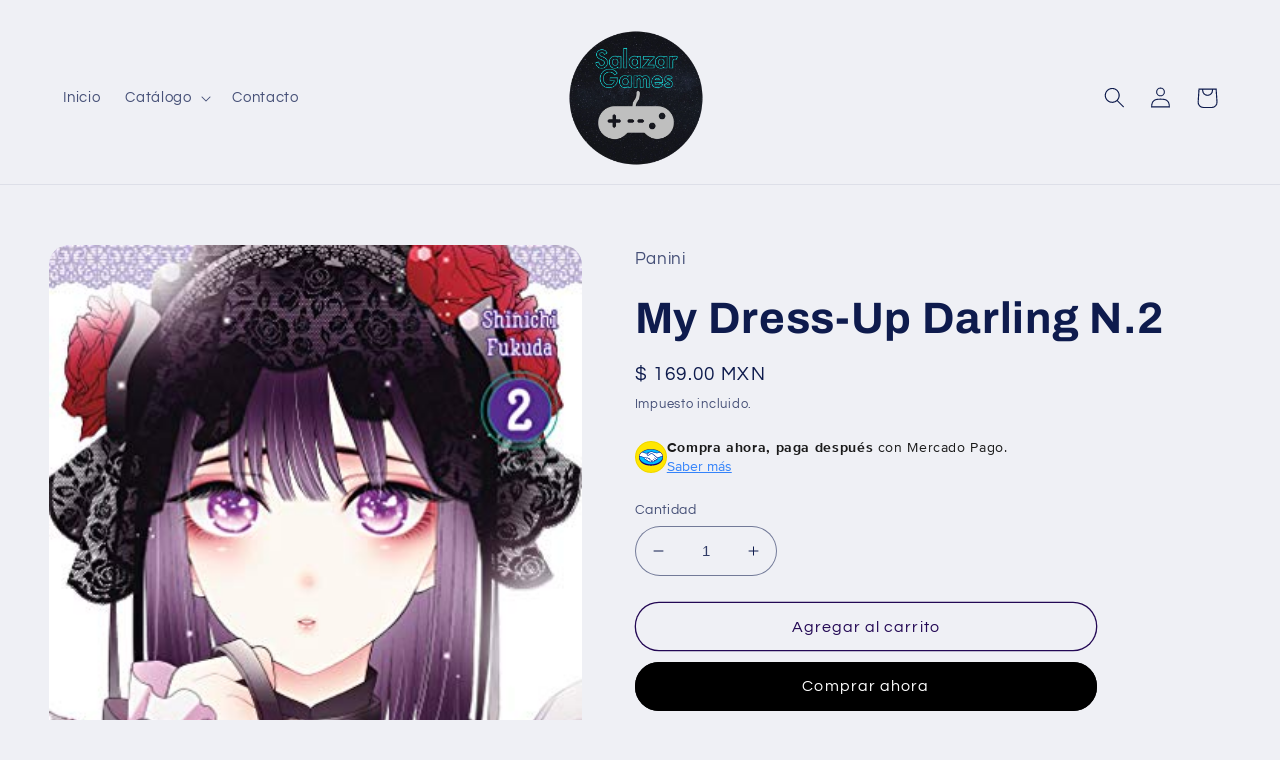

--- FILE ---
content_type: text/html; charset=utf-8
request_url: https://salazargames.com.mx/products/my-dress-up-darling-n-2
body_size: 42734
content:
<!doctype html>
<html class="no-js" lang="es">
  <head>
    <meta name="google-site-verification" content="d4DXo0DNeZLT1VH_8CEcw4XpyBW5ejQrU1iQ4nk0MMA" />
    <meta charset="utf-8">
    <meta http-equiv="X-UA-Compatible" content="IE=edge">
    <meta name="viewport" content="width=device-width,initial-scale=1">
    <meta name="theme-color" content="">
    <link rel="canonical" href="https://salazargames.com.mx/products/my-dress-up-darling-n-2">
    <link rel="preconnect" href="https://cdn.shopify.com" crossorigin><link rel="icon" type="image/png" href="//salazargames.com.mx/cdn/shop/files/SalazarGamesCompleto_Copy-1_2.png?crop=center&height=32&v=1670798500&width=32"><link rel="preconnect" href="https://fonts.shopifycdn.com" crossorigin><title>
      My Dress-Up Darling N.2
 &ndash; Salazar Games</title>

    
      <meta name="description" content="Wakana Gojo, el chico que desea convertirse en artesano de muñecas hina, aceptó la solicitud de su compañera de clase, Marin Kitagawa, para hacerle un traje cosplay. Pero… ¿Cómo es eso de que solo tiene dos semanas para terminarlo? ¡Aun así, Gojo cree firmemente que al final de este desafío le espera la sonrisa de Mari">
    

    

<meta property="og:site_name" content="Salazar Games">
<meta property="og:url" content="https://salazargames.com.mx/products/my-dress-up-darling-n-2">
<meta property="og:title" content="My Dress-Up Darling N.2">
<meta property="og:type" content="product">
<meta property="og:description" content="Wakana Gojo, el chico que desea convertirse en artesano de muñecas hina, aceptó la solicitud de su compañera de clase, Marin Kitagawa, para hacerle un traje cosplay. Pero… ¿Cómo es eso de que solo tiene dos semanas para terminarlo? ¡Aun así, Gojo cree firmemente que al final de este desafío le espera la sonrisa de Mari"><meta property="og:image" content="http://salazargames.com.mx/cdn/shop/products/B082ZPH6SY.01._SCLZZZZZZZ_SX500.jpg?v=1679611068">
  <meta property="og:image:secure_url" content="https://salazargames.com.mx/cdn/shop/products/B082ZPH6SY.01._SCLZZZZZZZ_SX500.jpg?v=1679611068">
  <meta property="og:image:width" content="348">
  <meta property="og:image:height" content="500"><meta property="og:price:amount" content="169.00">
  <meta property="og:price:currency" content="MXN"><meta name="twitter:card" content="summary_large_image">
<meta name="twitter:title" content="My Dress-Up Darling N.2">
<meta name="twitter:description" content="Wakana Gojo, el chico que desea convertirse en artesano de muñecas hina, aceptó la solicitud de su compañera de clase, Marin Kitagawa, para hacerle un traje cosplay. Pero… ¿Cómo es eso de que solo tiene dos semanas para terminarlo? ¡Aun así, Gojo cree firmemente que al final de este desafío le espera la sonrisa de Mari">


    <script src="//salazargames.com.mx/cdn/shop/t/3/assets/global.js?v=149496944046504657681669943237" defer="defer"></script>
    <script>window.performance && window.performance.mark && window.performance.mark('shopify.content_for_header.start');</script><meta id="shopify-digital-wallet" name="shopify-digital-wallet" content="/68513923354/digital_wallets/dialog">
<meta name="shopify-checkout-api-token" content="58935e43a36d109fcb7c42c07ebfaf61">
<meta id="in-context-paypal-metadata" data-shop-id="68513923354" data-venmo-supported="false" data-environment="production" data-locale="es_ES" data-paypal-v4="true" data-currency="MXN">
<link rel="alternate" type="application/json+oembed" href="https://salazargames.com.mx/products/my-dress-up-darling-n-2.oembed">
<script async="async" src="/checkouts/internal/preloads.js?locale=es-MX"></script>
<script id="shopify-features" type="application/json">{"accessToken":"58935e43a36d109fcb7c42c07ebfaf61","betas":["rich-media-storefront-analytics"],"domain":"salazargames.com.mx","predictiveSearch":true,"shopId":68513923354,"locale":"es"}</script>
<script>var Shopify = Shopify || {};
Shopify.shop = "salazar-games.myshopify.com";
Shopify.locale = "es";
Shopify.currency = {"active":"MXN","rate":"1.0"};
Shopify.country = "MX";
Shopify.theme = {"name":"Refresh","id":139277009178,"schema_name":"Refresh","schema_version":"2.0.2","theme_store_id":1567,"role":"main"};
Shopify.theme.handle = "null";
Shopify.theme.style = {"id":null,"handle":null};
Shopify.cdnHost = "salazargames.com.mx/cdn";
Shopify.routes = Shopify.routes || {};
Shopify.routes.root = "/";</script>
<script type="module">!function(o){(o.Shopify=o.Shopify||{}).modules=!0}(window);</script>
<script>!function(o){function n(){var o=[];function n(){o.push(Array.prototype.slice.apply(arguments))}return n.q=o,n}var t=o.Shopify=o.Shopify||{};t.loadFeatures=n(),t.autoloadFeatures=n()}(window);</script>
<script id="shop-js-analytics" type="application/json">{"pageType":"product"}</script>
<script defer="defer" async type="module" src="//salazargames.com.mx/cdn/shopifycloud/shop-js/modules/v2/client.init-shop-cart-sync_B5knhve2.es.esm.js"></script>
<script defer="defer" async type="module" src="//salazargames.com.mx/cdn/shopifycloud/shop-js/modules/v2/chunk.common_DUtBTchb.esm.js"></script>
<script type="module">
  await import("//salazargames.com.mx/cdn/shopifycloud/shop-js/modules/v2/client.init-shop-cart-sync_B5knhve2.es.esm.js");
await import("//salazargames.com.mx/cdn/shopifycloud/shop-js/modules/v2/chunk.common_DUtBTchb.esm.js");

  window.Shopify.SignInWithShop?.initShopCartSync?.({"fedCMEnabled":true,"windoidEnabled":true});

</script>
<script>(function() {
  var isLoaded = false;
  function asyncLoad() {
    if (isLoaded) return;
    isLoaded = true;
    var urls = ["https:\/\/cdn.hextom.com\/js\/freeshippingbar.js?shop=salazar-games.myshopify.com"];
    for (var i = 0; i < urls.length; i++) {
      var s = document.createElement('script');
      s.type = 'text/javascript';
      s.async = true;
      s.src = urls[i];
      var x = document.getElementsByTagName('script')[0];
      x.parentNode.insertBefore(s, x);
    }
  };
  if(window.attachEvent) {
    window.attachEvent('onload', asyncLoad);
  } else {
    window.addEventListener('load', asyncLoad, false);
  }
})();</script>
<script id="__st">var __st={"a":68513923354,"offset":-21600,"reqid":"1ab5a68d-acf8-469c-96d3-f7e4f86346cd-1768543786","pageurl":"salazargames.com.mx\/products\/my-dress-up-darling-n-2","u":"2e02faa9ed4f","p":"product","rtyp":"product","rid":8178852069658};</script>
<script>window.ShopifyPaypalV4VisibilityTracking = true;</script>
<script id="captcha-bootstrap">!function(){'use strict';const t='contact',e='account',n='new_comment',o=[[t,t],['blogs',n],['comments',n],[t,'customer']],c=[[e,'customer_login'],[e,'guest_login'],[e,'recover_customer_password'],[e,'create_customer']],r=t=>t.map((([t,e])=>`form[action*='/${t}']:not([data-nocaptcha='true']) input[name='form_type'][value='${e}']`)).join(','),a=t=>()=>t?[...document.querySelectorAll(t)].map((t=>t.form)):[];function s(){const t=[...o],e=r(t);return a(e)}const i='password',u='form_key',d=['recaptcha-v3-token','g-recaptcha-response','h-captcha-response',i],f=()=>{try{return window.sessionStorage}catch{return}},m='__shopify_v',_=t=>t.elements[u];function p(t,e,n=!1){try{const o=window.sessionStorage,c=JSON.parse(o.getItem(e)),{data:r}=function(t){const{data:e,action:n}=t;return t[m]||n?{data:e,action:n}:{data:t,action:n}}(c);for(const[e,n]of Object.entries(r))t.elements[e]&&(t.elements[e].value=n);n&&o.removeItem(e)}catch(o){console.error('form repopulation failed',{error:o})}}const l='form_type',E='cptcha';function T(t){t.dataset[E]=!0}const w=window,h=w.document,L='Shopify',v='ce_forms',y='captcha';let A=!1;((t,e)=>{const n=(g='f06e6c50-85a8-45c8-87d0-21a2b65856fe',I='https://cdn.shopify.com/shopifycloud/storefront-forms-hcaptcha/ce_storefront_forms_captcha_hcaptcha.v1.5.2.iife.js',D={infoText:'Protegido por hCaptcha',privacyText:'Privacidad',termsText:'Términos'},(t,e,n)=>{const o=w[L][v],c=o.bindForm;if(c)return c(t,g,e,D).then(n);var r;o.q.push([[t,g,e,D],n]),r=I,A||(h.body.append(Object.assign(h.createElement('script'),{id:'captcha-provider',async:!0,src:r})),A=!0)});var g,I,D;w[L]=w[L]||{},w[L][v]=w[L][v]||{},w[L][v].q=[],w[L][y]=w[L][y]||{},w[L][y].protect=function(t,e){n(t,void 0,e),T(t)},Object.freeze(w[L][y]),function(t,e,n,w,h,L){const[v,y,A,g]=function(t,e,n){const i=e?o:[],u=t?c:[],d=[...i,...u],f=r(d),m=r(i),_=r(d.filter((([t,e])=>n.includes(e))));return[a(f),a(m),a(_),s()]}(w,h,L),I=t=>{const e=t.target;return e instanceof HTMLFormElement?e:e&&e.form},D=t=>v().includes(t);t.addEventListener('submit',(t=>{const e=I(t);if(!e)return;const n=D(e)&&!e.dataset.hcaptchaBound&&!e.dataset.recaptchaBound,o=_(e),c=g().includes(e)&&(!o||!o.value);(n||c)&&t.preventDefault(),c&&!n&&(function(t){try{if(!f())return;!function(t){const e=f();if(!e)return;const n=_(t);if(!n)return;const o=n.value;o&&e.removeItem(o)}(t);const e=Array.from(Array(32),(()=>Math.random().toString(36)[2])).join('');!function(t,e){_(t)||t.append(Object.assign(document.createElement('input'),{type:'hidden',name:u})),t.elements[u].value=e}(t,e),function(t,e){const n=f();if(!n)return;const o=[...t.querySelectorAll(`input[type='${i}']`)].map((({name:t})=>t)),c=[...d,...o],r={};for(const[a,s]of new FormData(t).entries())c.includes(a)||(r[a]=s);n.setItem(e,JSON.stringify({[m]:1,action:t.action,data:r}))}(t,e)}catch(e){console.error('failed to persist form',e)}}(e),e.submit())}));const S=(t,e)=>{t&&!t.dataset[E]&&(n(t,e.some((e=>e===t))),T(t))};for(const o of['focusin','change'])t.addEventListener(o,(t=>{const e=I(t);D(e)&&S(e,y())}));const B=e.get('form_key'),M=e.get(l),P=B&&M;t.addEventListener('DOMContentLoaded',(()=>{const t=y();if(P)for(const e of t)e.elements[l].value===M&&p(e,B);[...new Set([...A(),...v().filter((t=>'true'===t.dataset.shopifyCaptcha))])].forEach((e=>S(e,t)))}))}(h,new URLSearchParams(w.location.search),n,t,e,['guest_login'])})(!0,!0)}();</script>
<script integrity="sha256-4kQ18oKyAcykRKYeNunJcIwy7WH5gtpwJnB7kiuLZ1E=" data-source-attribution="shopify.loadfeatures" defer="defer" src="//salazargames.com.mx/cdn/shopifycloud/storefront/assets/storefront/load_feature-a0a9edcb.js" crossorigin="anonymous"></script>
<script data-source-attribution="shopify.dynamic_checkout.dynamic.init">var Shopify=Shopify||{};Shopify.PaymentButton=Shopify.PaymentButton||{isStorefrontPortableWallets:!0,init:function(){window.Shopify.PaymentButton.init=function(){};var t=document.createElement("script");t.src="https://salazargames.com.mx/cdn/shopifycloud/portable-wallets/latest/portable-wallets.es.js",t.type="module",document.head.appendChild(t)}};
</script>
<script data-source-attribution="shopify.dynamic_checkout.buyer_consent">
  function portableWalletsHideBuyerConsent(e){var t=document.getElementById("shopify-buyer-consent"),n=document.getElementById("shopify-subscription-policy-button");t&&n&&(t.classList.add("hidden"),t.setAttribute("aria-hidden","true"),n.removeEventListener("click",e))}function portableWalletsShowBuyerConsent(e){var t=document.getElementById("shopify-buyer-consent"),n=document.getElementById("shopify-subscription-policy-button");t&&n&&(t.classList.remove("hidden"),t.removeAttribute("aria-hidden"),n.addEventListener("click",e))}window.Shopify?.PaymentButton&&(window.Shopify.PaymentButton.hideBuyerConsent=portableWalletsHideBuyerConsent,window.Shopify.PaymentButton.showBuyerConsent=portableWalletsShowBuyerConsent);
</script>
<script>
  function portableWalletsCleanup(e){e&&e.src&&console.error("Failed to load portable wallets script "+e.src);var t=document.querySelectorAll("shopify-accelerated-checkout .shopify-payment-button__skeleton, shopify-accelerated-checkout-cart .wallet-cart-button__skeleton"),e=document.getElementById("shopify-buyer-consent");for(let e=0;e<t.length;e++)t[e].remove();e&&e.remove()}function portableWalletsNotLoadedAsModule(e){e instanceof ErrorEvent&&"string"==typeof e.message&&e.message.includes("import.meta")&&"string"==typeof e.filename&&e.filename.includes("portable-wallets")&&(window.removeEventListener("error",portableWalletsNotLoadedAsModule),window.Shopify.PaymentButton.failedToLoad=e,"loading"===document.readyState?document.addEventListener("DOMContentLoaded",window.Shopify.PaymentButton.init):window.Shopify.PaymentButton.init())}window.addEventListener("error",portableWalletsNotLoadedAsModule);
</script>

<script type="module" src="https://salazargames.com.mx/cdn/shopifycloud/portable-wallets/latest/portable-wallets.es.js" onError="portableWalletsCleanup(this)" crossorigin="anonymous"></script>
<script nomodule>
  document.addEventListener("DOMContentLoaded", portableWalletsCleanup);
</script>

<link id="shopify-accelerated-checkout-styles" rel="stylesheet" media="screen" href="https://salazargames.com.mx/cdn/shopifycloud/portable-wallets/latest/accelerated-checkout-backwards-compat.css" crossorigin="anonymous">
<style id="shopify-accelerated-checkout-cart">
        #shopify-buyer-consent {
  margin-top: 1em;
  display: inline-block;
  width: 100%;
}

#shopify-buyer-consent.hidden {
  display: none;
}

#shopify-subscription-policy-button {
  background: none;
  border: none;
  padding: 0;
  text-decoration: underline;
  font-size: inherit;
  cursor: pointer;
}

#shopify-subscription-policy-button::before {
  box-shadow: none;
}

      </style>
<script id="sections-script" data-sections="header,footer" defer="defer" src="//salazargames.com.mx/cdn/shop/t/3/compiled_assets/scripts.js?995"></script>
<script>window.performance && window.performance.mark && window.performance.mark('shopify.content_for_header.end');</script>


    <style data-shopify>
      @font-face {
  font-family: Questrial;
  font-weight: 400;
  font-style: normal;
  font-display: swap;
  src: url("//salazargames.com.mx/cdn/fonts/questrial/questrial_n4.66abac5d8209a647b4bf8089b0451928ef144c07.woff2") format("woff2"),
       url("//salazargames.com.mx/cdn/fonts/questrial/questrial_n4.e86c53e77682db9bf4b0ee2dd71f214dc16adda4.woff") format("woff");
}

      
      
      
      @font-face {
  font-family: Archivo;
  font-weight: 700;
  font-style: normal;
  font-display: swap;
  src: url("//salazargames.com.mx/cdn/fonts/archivo/archivo_n7.651b020b3543640c100112be6f1c1b8e816c7f13.woff2") format("woff2"),
       url("//salazargames.com.mx/cdn/fonts/archivo/archivo_n7.7e9106d320e6594976a7dcb57957f3e712e83c96.woff") format("woff");
}


      :root {
        --font-body-family: Questrial, sans-serif;
        --font-body-style: normal;
        --font-body-weight: 400;
        --font-body-weight-bold: 700;

        --font-heading-family: Archivo, sans-serif;
        --font-heading-style: normal;
        --font-heading-weight: 700;

        --font-body-scale: 1.05;
        --font-heading-scale: 1.0476190476190477;

        --color-base-text: 14, 27, 77;
        --color-shadow: 14, 27, 77;
        --color-base-background-1: 239, 240, 245;
        --color-base-background-2: 255, 255, 255;
        --color-base-solid-button-labels: 255, 255, 255;
        --color-base-outline-button-labels: 35, 8, 84;
        --color-base-accent-1: 0, 0, 0;
        --color-base-accent-2: 87, 33, 190;
        --payment-terms-background-color: #eff0f5;

        --gradient-base-background-1: #eff0f5;
        --gradient-base-background-2: #FFFFFF;
        --gradient-base-accent-1: #000000;
        --gradient-base-accent-2: #5721be;

        --media-padding: px;
        --media-border-opacity: 0.1;
        --media-border-width: 0px;
        --media-radius: 20px;
        --media-shadow-opacity: 0.0;
        --media-shadow-horizontal-offset: 0px;
        --media-shadow-vertical-offset: 4px;
        --media-shadow-blur-radius: 5px;
        --media-shadow-visible: 0;

        --page-width: 120rem;
        --page-width-margin: 0rem;

        --product-card-image-padding: 1.6rem;
        --product-card-corner-radius: 1.8rem;
        --product-card-text-alignment: left;
        --product-card-border-width: 0.1rem;
        --product-card-border-opacity: 1.0;
        --product-card-shadow-opacity: 0.0;
        --product-card-shadow-visible: 0;
        --product-card-shadow-horizontal-offset: 0.0rem;
        --product-card-shadow-vertical-offset: 0.4rem;
        --product-card-shadow-blur-radius: 0.5rem;

        --collection-card-image-padding: 1.6rem;
        --collection-card-corner-radius: 1.8rem;
        --collection-card-text-alignment: left;
        --collection-card-border-width: 0.1rem;
        --collection-card-border-opacity: 1.0;
        --collection-card-shadow-opacity: 0.0;
        --collection-card-shadow-visible: 0;
        --collection-card-shadow-horizontal-offset: 0.0rem;
        --collection-card-shadow-vertical-offset: 0.4rem;
        --collection-card-shadow-blur-radius: 0.5rem;

        --blog-card-image-padding: 1.6rem;
        --blog-card-corner-radius: 1.8rem;
        --blog-card-text-alignment: left;
        --blog-card-border-width: 0.1rem;
        --blog-card-border-opacity: 1.0;
        --blog-card-shadow-opacity: 0.0;
        --blog-card-shadow-visible: 0;
        --blog-card-shadow-horizontal-offset: 0.0rem;
        --blog-card-shadow-vertical-offset: 0.4rem;
        --blog-card-shadow-blur-radius: 0.5rem;

        --badge-corner-radius: 0.0rem;

        --popup-border-width: 1px;
        --popup-border-opacity: 0.1;
        --popup-corner-radius: 18px;
        --popup-shadow-opacity: 0.0;
        --popup-shadow-horizontal-offset: 0px;
        --popup-shadow-vertical-offset: 4px;
        --popup-shadow-blur-radius: 5px;

        --drawer-border-width: 0px;
        --drawer-border-opacity: 0.1;
        --drawer-shadow-opacity: 0.0;
        --drawer-shadow-horizontal-offset: 0px;
        --drawer-shadow-vertical-offset: 4px;
        --drawer-shadow-blur-radius: 5px;

        --spacing-sections-desktop: 0px;
        --spacing-sections-mobile: 0px;

        --grid-desktop-vertical-spacing: 28px;
        --grid-desktop-horizontal-spacing: 28px;
        --grid-mobile-vertical-spacing: 14px;
        --grid-mobile-horizontal-spacing: 14px;

        --text-boxes-border-opacity: 0.1;
        --text-boxes-border-width: 0px;
        --text-boxes-radius: 20px;
        --text-boxes-shadow-opacity: 0.0;
        --text-boxes-shadow-visible: 0;
        --text-boxes-shadow-horizontal-offset: 0px;
        --text-boxes-shadow-vertical-offset: 4px;
        --text-boxes-shadow-blur-radius: 5px;

        --buttons-radius: 40px;
        --buttons-radius-outset: 41px;
        --buttons-border-width: 1px;
        --buttons-border-opacity: 1.0;
        --buttons-shadow-opacity: 0.0;
        --buttons-shadow-visible: 0;
        --buttons-shadow-horizontal-offset: 0px;
        --buttons-shadow-vertical-offset: 4px;
        --buttons-shadow-blur-radius: 5px;
        --buttons-border-offset: 0.3px;

        --inputs-radius: 26px;
        --inputs-border-width: 1px;
        --inputs-border-opacity: 0.55;
        --inputs-shadow-opacity: 0.0;
        --inputs-shadow-horizontal-offset: 0px;
        --inputs-margin-offset: 0px;
        --inputs-shadow-vertical-offset: 4px;
        --inputs-shadow-blur-radius: 5px;
        --inputs-radius-outset: 27px;

        --variant-pills-radius: 40px;
        --variant-pills-border-width: 1px;
        --variant-pills-border-opacity: 0.55;
        --variant-pills-shadow-opacity: 0.0;
        --variant-pills-shadow-horizontal-offset: 0px;
        --variant-pills-shadow-vertical-offset: 4px;
        --variant-pills-shadow-blur-radius: 5px;
      }

      *,
      *::before,
      *::after {
        box-sizing: inherit;
      }

      html {
        box-sizing: border-box;
        font-size: calc(var(--font-body-scale) * 62.5%);
        height: 100%;
      }

      body {
        display: grid;
        grid-template-rows: auto auto 1fr auto;
        grid-template-columns: 100%;
        min-height: 100%;
        margin: 0;
        font-size: 1.5rem;
        letter-spacing: 0.06rem;
        line-height: calc(1 + 0.8 / var(--font-body-scale));
        font-family: var(--font-body-family);
        font-style: var(--font-body-style);
        font-weight: var(--font-body-weight);
      }

      @media screen and (min-width: 750px) {
        body {
          font-size: 1.6rem;
        }
      }
    </style>

    <link href="//salazargames.com.mx/cdn/shop/t/3/assets/base.css?v=157305775696411124191671401899" rel="stylesheet" type="text/css" media="all" />
<link rel="preload" as="font" href="//salazargames.com.mx/cdn/fonts/questrial/questrial_n4.66abac5d8209a647b4bf8089b0451928ef144c07.woff2" type="font/woff2" crossorigin><link rel="preload" as="font" href="//salazargames.com.mx/cdn/fonts/archivo/archivo_n7.651b020b3543640c100112be6f1c1b8e816c7f13.woff2" type="font/woff2" crossorigin><link rel="stylesheet" href="//salazargames.com.mx/cdn/shop/t/3/assets/component-predictive-search.css?v=83512081251802922551669943236" media="print" onload="this.media='all'"><script>document.documentElement.className = document.documentElement.className.replace('no-js', 'js');
    if (Shopify.designMode) {
      document.documentElement.classList.add('shopify-design-mode');
    }
    </script>
  <!-- BEGIN app block: shopify://apps/judge-me-reviews/blocks/judgeme_core/61ccd3b1-a9f2-4160-9fe9-4fec8413e5d8 --><!-- Start of Judge.me Core -->






<link rel="dns-prefetch" href="https://cdnwidget.judge.me">
<link rel="dns-prefetch" href="https://cdn.judge.me">
<link rel="dns-prefetch" href="https://cdn1.judge.me">
<link rel="dns-prefetch" href="https://api.judge.me">

<script data-cfasync='false' class='jdgm-settings-script'>window.jdgmSettings={"pagination":5,"disable_web_reviews":false,"badge_no_review_text":"Sin reseñas","badge_n_reviews_text":"{{ n }} reseña/reseñas","hide_badge_preview_if_no_reviews":true,"badge_hide_text":false,"enforce_center_preview_badge":false,"widget_title":"Reseñas de Clientes","widget_open_form_text":"Escribir una reseña","widget_close_form_text":"Cancelar reseña","widget_refresh_page_text":"Actualizar página","widget_summary_text":"Basado en {{ number_of_reviews }} reseña/reseñas","widget_no_review_text":"Sé el primero en escribir una reseña","widget_name_field_text":"Nombre","widget_verified_name_field_text":"Nombre Verificado (público)","widget_name_placeholder_text":"Nombre","widget_required_field_error_text":"Este campo es obligatorio.","widget_email_field_text":"Dirección de correo electrónico","widget_verified_email_field_text":"Correo electrónico Verificado (privado, no se puede editar)","widget_email_placeholder_text":"Tu dirección de correo electrónico","widget_email_field_error_text":"Por favor, ingresa una dirección de correo electrónico válida.","widget_rating_field_text":"Calificación","widget_review_title_field_text":"Título de la Reseña","widget_review_title_placeholder_text":"Da un título a tu reseña","widget_review_body_field_text":"Contenido de la reseña","widget_review_body_placeholder_text":"Empieza a escribir aquí...","widget_pictures_field_text":"Imagen/Video (opcional)","widget_submit_review_text":"Enviar Reseña","widget_submit_verified_review_text":"Enviar Reseña Verificada","widget_submit_success_msg_with_auto_publish":"¡Gracias! Por favor, actualiza la página en unos momentos para ver tu reseña. Puedes eliminar o editar tu reseña iniciando sesión en \u003ca href='https://judge.me/login' target='_blank' rel='nofollow noopener'\u003eJudge.me\u003c/a\u003e","widget_submit_success_msg_no_auto_publish":"¡Gracias! Tu reseña se publicará tan pronto como sea aprobada por el administrador de la tienda. Puedes eliminar o editar tu reseña iniciando sesión en \u003ca href='https://judge.me/login' target='_blank' rel='nofollow noopener'\u003eJudge.me\u003c/a\u003e","widget_show_default_reviews_out_of_total_text":"Mostrando {{ n_reviews_shown }} de {{ n_reviews }} reseñas.","widget_show_all_link_text":"Mostrar todas","widget_show_less_link_text":"Mostrar menos","widget_author_said_text":"{{ reviewer_name }} dijo:","widget_days_text":"hace {{ n }} día/días","widget_weeks_text":"hace {{ n }} semana/semanas","widget_months_text":"hace {{ n }} mes/meses","widget_years_text":"hace {{ n }} año/años","widget_yesterday_text":"Ayer","widget_today_text":"Hoy","widget_replied_text":"\u003e\u003e {{ shop_name }} respondió:","widget_read_more_text":"Leer más","widget_reviewer_name_as_initial":"","widget_rating_filter_color":"#fbcd0a","widget_rating_filter_see_all_text":"Ver todas las reseñas","widget_sorting_most_recent_text":"Más Recientes","widget_sorting_highest_rating_text":"Mayor Calificación","widget_sorting_lowest_rating_text":"Menor Calificación","widget_sorting_with_pictures_text":"Solo Imágenes","widget_sorting_most_helpful_text":"Más Útiles","widget_open_question_form_text":"Hacer una pregunta","widget_reviews_subtab_text":"Reseñas","widget_questions_subtab_text":"Preguntas","widget_question_label_text":"Pregunta","widget_answer_label_text":"Respuesta","widget_question_placeholder_text":"Escribe tu pregunta aquí","widget_submit_question_text":"Enviar Pregunta","widget_question_submit_success_text":"¡Gracias por tu pregunta! Te notificaremos una vez que sea respondida.","verified_badge_text":"Verificado","verified_badge_bg_color":"","verified_badge_text_color":"","verified_badge_placement":"left-of-reviewer-name","widget_review_max_height":"","widget_hide_border":false,"widget_social_share":false,"widget_thumb":false,"widget_review_location_show":false,"widget_location_format":"","all_reviews_include_out_of_store_products":true,"all_reviews_out_of_store_text":"(fuera de la tienda)","all_reviews_pagination":100,"all_reviews_product_name_prefix_text":"sobre","enable_review_pictures":true,"enable_question_anwser":false,"widget_theme":"default","review_date_format":"mm/dd/yyyy","default_sort_method":"most-recent","widget_product_reviews_subtab_text":"Reseñas de Productos","widget_shop_reviews_subtab_text":"Reseñas de la Tienda","widget_other_products_reviews_text":"Reseñas para otros productos","widget_store_reviews_subtab_text":"Reseñas de la tienda","widget_no_store_reviews_text":"Esta tienda no ha recibido ninguna reseña todavía","widget_web_restriction_product_reviews_text":"Este producto no ha recibido ninguna reseña todavía","widget_no_items_text":"No se encontraron elementos","widget_show_more_text":"Mostrar más","widget_write_a_store_review_text":"Escribir una Reseña de la Tienda","widget_other_languages_heading":"Reseñas en Otros Idiomas","widget_translate_review_text":"Traducir reseña a {{ language }}","widget_translating_review_text":"Traduciendo...","widget_show_original_translation_text":"Mostrar original ({{ language }})","widget_translate_review_failed_text":"No se pudo traducir la reseña.","widget_translate_review_retry_text":"Reintentar","widget_translate_review_try_again_later_text":"Intentar más tarde","show_product_url_for_grouped_product":false,"widget_sorting_pictures_first_text":"Imágenes Primero","show_pictures_on_all_rev_page_mobile":false,"show_pictures_on_all_rev_page_desktop":false,"floating_tab_hide_mobile_install_preference":false,"floating_tab_button_name":"★ Reseñas","floating_tab_title":"Deja que los clientes hablen por nosotros","floating_tab_button_color":"","floating_tab_button_background_color":"","floating_tab_url":"","floating_tab_url_enabled":false,"floating_tab_tab_style":"text","all_reviews_text_badge_text":"Los clientes nos califican {{ shop.metafields.judgeme.all_reviews_rating | round: 1 }}/5 basado en {{ shop.metafields.judgeme.all_reviews_count }} reseñas.","all_reviews_text_badge_text_branded_style":"{{ shop.metafields.judgeme.all_reviews_rating | round: 1 }} de 5 estrellas basado en {{ shop.metafields.judgeme.all_reviews_count }} reseñas","is_all_reviews_text_badge_a_link":false,"show_stars_for_all_reviews_text_badge":false,"all_reviews_text_badge_url":"","all_reviews_text_style":"branded","all_reviews_text_color_style":"judgeme_brand_color","all_reviews_text_color":"#108474","all_reviews_text_show_jm_brand":true,"featured_carousel_show_header":true,"featured_carousel_title":"Deja que los clientes hablen por nosotros","testimonials_carousel_title":"Los clientes nos dicen","videos_carousel_title":"Historias de clientes reales","cards_carousel_title":"Los clientes nos dicen","featured_carousel_count_text":"de {{ n }} reseñas","featured_carousel_add_link_to_all_reviews_page":false,"featured_carousel_url":"","featured_carousel_show_images":true,"featured_carousel_autoslide_interval":5,"featured_carousel_arrows_on_the_sides":false,"featured_carousel_height":250,"featured_carousel_width":80,"featured_carousel_image_size":0,"featured_carousel_image_height":250,"featured_carousel_arrow_color":"#eeeeee","verified_count_badge_style":"branded","verified_count_badge_orientation":"horizontal","verified_count_badge_color_style":"judgeme_brand_color","verified_count_badge_color":"#108474","is_verified_count_badge_a_link":false,"verified_count_badge_url":"","verified_count_badge_show_jm_brand":true,"widget_rating_preset_default":5,"widget_first_sub_tab":"product-reviews","widget_show_histogram":true,"widget_histogram_use_custom_color":false,"widget_pagination_use_custom_color":false,"widget_star_use_custom_color":false,"widget_verified_badge_use_custom_color":false,"widget_write_review_use_custom_color":false,"picture_reminder_submit_button":"Upload Pictures","enable_review_videos":false,"mute_video_by_default":false,"widget_sorting_videos_first_text":"Videos Primero","widget_review_pending_text":"Pendiente","featured_carousel_items_for_large_screen":3,"social_share_options_order":"Facebook,Twitter","remove_microdata_snippet":true,"disable_json_ld":false,"enable_json_ld_products":false,"preview_badge_show_question_text":false,"preview_badge_no_question_text":"Sin preguntas","preview_badge_n_question_text":"{{ number_of_questions }} pregunta/preguntas","qa_badge_show_icon":false,"qa_badge_position":"same-row","remove_judgeme_branding":false,"widget_add_search_bar":false,"widget_search_bar_placeholder":"Buscar","widget_sorting_verified_only_text":"Solo verificadas","featured_carousel_theme":"default","featured_carousel_show_rating":true,"featured_carousel_show_title":true,"featured_carousel_show_body":true,"featured_carousel_show_date":false,"featured_carousel_show_reviewer":true,"featured_carousel_show_product":false,"featured_carousel_header_background_color":"#108474","featured_carousel_header_text_color":"#ffffff","featured_carousel_name_product_separator":"reviewed","featured_carousel_full_star_background":"#108474","featured_carousel_empty_star_background":"#dadada","featured_carousel_vertical_theme_background":"#f9fafb","featured_carousel_verified_badge_enable":true,"featured_carousel_verified_badge_color":"#108474","featured_carousel_border_style":"round","featured_carousel_review_line_length_limit":3,"featured_carousel_more_reviews_button_text":"Leer más reseñas","featured_carousel_view_product_button_text":"Ver producto","all_reviews_page_load_reviews_on":"scroll","all_reviews_page_load_more_text":"Cargar Más Reseñas","disable_fb_tab_reviews":false,"enable_ajax_cdn_cache":false,"widget_advanced_speed_features":5,"widget_public_name_text":"mostrado públicamente como","default_reviewer_name":"John Smith","default_reviewer_name_has_non_latin":true,"widget_reviewer_anonymous":"Anónimo","medals_widget_title":"Medallas de Reseñas Judge.me","medals_widget_background_color":"#f9fafb","medals_widget_position":"footer_all_pages","medals_widget_border_color":"#f9fafb","medals_widget_verified_text_position":"left","medals_widget_use_monochromatic_version":false,"medals_widget_elements_color":"#108474","show_reviewer_avatar":true,"widget_invalid_yt_video_url_error_text":"No es una URL de video de YouTube","widget_max_length_field_error_text":"Por favor, ingresa no más de {0} caracteres.","widget_show_country_flag":false,"widget_show_collected_via_shop_app":true,"widget_verified_by_shop_badge_style":"light","widget_verified_by_shop_text":"Verificado por la Tienda","widget_show_photo_gallery":false,"widget_load_with_code_splitting":true,"widget_ugc_install_preference":false,"widget_ugc_title":"Hecho por nosotros, Compartido por ti","widget_ugc_subtitle":"Etiquétanos para ver tu imagen destacada en nuestra página","widget_ugc_arrows_color":"#ffffff","widget_ugc_primary_button_text":"Comprar Ahora","widget_ugc_primary_button_background_color":"#108474","widget_ugc_primary_button_text_color":"#ffffff","widget_ugc_primary_button_border_width":"0","widget_ugc_primary_button_border_style":"none","widget_ugc_primary_button_border_color":"#108474","widget_ugc_primary_button_border_radius":"25","widget_ugc_secondary_button_text":"Cargar Más","widget_ugc_secondary_button_background_color":"#ffffff","widget_ugc_secondary_button_text_color":"#108474","widget_ugc_secondary_button_border_width":"2","widget_ugc_secondary_button_border_style":"solid","widget_ugc_secondary_button_border_color":"#108474","widget_ugc_secondary_button_border_radius":"25","widget_ugc_reviews_button_text":"Ver Reseñas","widget_ugc_reviews_button_background_color":"#ffffff","widget_ugc_reviews_button_text_color":"#108474","widget_ugc_reviews_button_border_width":"2","widget_ugc_reviews_button_border_style":"solid","widget_ugc_reviews_button_border_color":"#108474","widget_ugc_reviews_button_border_radius":"25","widget_ugc_reviews_button_link_to":"judgeme-reviews-page","widget_ugc_show_post_date":true,"widget_ugc_max_width":"800","widget_rating_metafield_value_type":true,"widget_primary_color":"#108474","widget_enable_secondary_color":false,"widget_secondary_color":"#edf5f5","widget_summary_average_rating_text":"{{ average_rating }} de 5","widget_media_grid_title":"Fotos y videos de clientes","widget_media_grid_see_more_text":"Ver más","widget_round_style":false,"widget_show_product_medals":true,"widget_verified_by_judgeme_text":"Verificado por Judge.me","widget_show_store_medals":true,"widget_verified_by_judgeme_text_in_store_medals":"Verificado por Judge.me","widget_media_field_exceed_quantity_message":"Lo sentimos, solo podemos aceptar {{ max_media }} para una reseña.","widget_media_field_exceed_limit_message":"{{ file_name }} es demasiado grande, por favor selecciona un {{ media_type }} menor a {{ size_limit }}MB.","widget_review_submitted_text":"¡Reseña Enviada!","widget_question_submitted_text":"¡Pregunta Enviada!","widget_close_form_text_question":"Cancelar","widget_write_your_answer_here_text":"Escribe tu respuesta aquí","widget_enabled_branded_link":true,"widget_show_collected_by_judgeme":true,"widget_reviewer_name_color":"","widget_write_review_text_color":"","widget_write_review_bg_color":"","widget_collected_by_judgeme_text":"recopilado por Judge.me","widget_pagination_type":"standard","widget_load_more_text":"Cargar Más","widget_load_more_color":"#108474","widget_full_review_text":"Reseña Completa","widget_read_more_reviews_text":"Leer Más Reseñas","widget_read_questions_text":"Leer Preguntas","widget_questions_and_answers_text":"Preguntas y Respuestas","widget_verified_by_text":"Verificado por","widget_verified_text":"Verificado","widget_number_of_reviews_text":"{{ number_of_reviews }} reseñas","widget_back_button_text":"Atrás","widget_next_button_text":"Siguiente","widget_custom_forms_filter_button":"Filtros","custom_forms_style":"horizontal","widget_show_review_information":false,"how_reviews_are_collected":"¿Cómo se recopilan las reseñas?","widget_show_review_keywords":false,"widget_gdpr_statement":"Cómo usamos tus datos: Solo te contactaremos sobre la reseña que dejaste, y solo si es necesario. Al enviar tu reseña, aceptas los \u003ca href='https://judge.me/terms' target='_blank' rel='nofollow noopener'\u003etérminos\u003c/a\u003e, \u003ca href='https://judge.me/privacy' target='_blank' rel='nofollow noopener'\u003eprivacidad\u003c/a\u003e y \u003ca href='https://judge.me/content-policy' target='_blank' rel='nofollow noopener'\u003epolíticas de contenido\u003c/a\u003e de Judge.me.","widget_multilingual_sorting_enabled":false,"widget_translate_review_content_enabled":false,"widget_translate_review_content_method":"manual","popup_widget_review_selection":"automatically_with_pictures","popup_widget_round_border_style":true,"popup_widget_show_title":true,"popup_widget_show_body":true,"popup_widget_show_reviewer":false,"popup_widget_show_product":true,"popup_widget_show_pictures":true,"popup_widget_use_review_picture":true,"popup_widget_show_on_home_page":true,"popup_widget_show_on_product_page":true,"popup_widget_show_on_collection_page":true,"popup_widget_show_on_cart_page":true,"popup_widget_position":"bottom_left","popup_widget_first_review_delay":5,"popup_widget_duration":5,"popup_widget_interval":5,"popup_widget_review_count":5,"popup_widget_hide_on_mobile":true,"review_snippet_widget_round_border_style":true,"review_snippet_widget_card_color":"#FFFFFF","review_snippet_widget_slider_arrows_background_color":"#FFFFFF","review_snippet_widget_slider_arrows_color":"#000000","review_snippet_widget_star_color":"#108474","show_product_variant":false,"all_reviews_product_variant_label_text":"Variante: ","widget_show_verified_branding":true,"widget_ai_summary_title":"Los clientes dicen","widget_ai_summary_disclaimer":"Resumen de reseñas impulsado por IA basado en reseñas recientes de clientes","widget_show_ai_summary":false,"widget_show_ai_summary_bg":false,"widget_show_review_title_input":true,"redirect_reviewers_invited_via_email":"external_form","request_store_review_after_product_review":false,"request_review_other_products_in_order":false,"review_form_color_scheme":"default","review_form_corner_style":"square","review_form_star_color":{},"review_form_text_color":"#333333","review_form_background_color":"#ffffff","review_form_field_background_color":"#fafafa","review_form_button_color":{},"review_form_button_text_color":"#ffffff","review_form_modal_overlay_color":"#000000","review_content_screen_title_text":"¿Cómo calificarías este producto?","review_content_introduction_text":"Nos encantaría que compartieras un poco sobre tu experiencia.","store_review_form_title_text":"¿Cómo calificarías esta tienda?","store_review_form_introduction_text":"Nos encantaría que compartieras un poco sobre tu experiencia.","show_review_guidance_text":true,"one_star_review_guidance_text":"Pobre","five_star_review_guidance_text":"Excelente","customer_information_screen_title_text":"Sobre ti","customer_information_introduction_text":"Por favor, cuéntanos más sobre ti.","custom_questions_screen_title_text":"Tu experiencia en más detalle","custom_questions_introduction_text":"Aquí hay algunas preguntas para ayudarnos a entender más sobre tu experiencia.","review_submitted_screen_title_text":"¡Gracias por tu reseña!","review_submitted_screen_thank_you_text":"La estamos procesando y aparecerá en la tienda pronto.","review_submitted_screen_email_verification_text":"Por favor, confirma tu correo electrónico haciendo clic en el enlace que acabamos de enviarte. Esto nos ayuda a mantener las reseñas auténticas.","review_submitted_request_store_review_text":"¿Te gustaría compartir tu experiencia de compra con nosotros?","review_submitted_review_other_products_text":"¿Te gustaría reseñar estos productos?","store_review_screen_title_text":"¿Te gustaría compartir tu experiencia de compra con nosotros?","store_review_introduction_text":"Valoramos tu opinión y la utilizamos para mejorar. Por favor, comparte cualquier pensamiento o sugerencia que tengas.","reviewer_media_screen_title_picture_text":"Compartir una foto","reviewer_media_introduction_picture_text":"Sube una foto para apoyar tu reseña.","reviewer_media_screen_title_video_text":"Compartir un video","reviewer_media_introduction_video_text":"Sube un video para apoyar tu reseña.","reviewer_media_screen_title_picture_or_video_text":"Compartir una foto o video","reviewer_media_introduction_picture_or_video_text":"Sube una foto o video para apoyar tu reseña.","reviewer_media_youtube_url_text":"Pega tu URL de Youtube aquí","advanced_settings_next_step_button_text":"Siguiente","advanced_settings_close_review_button_text":"Cerrar","modal_write_review_flow":false,"write_review_flow_required_text":"Obligatorio","write_review_flow_privacy_message_text":"Respetamos tu privacidad.","write_review_flow_anonymous_text":"Reseña como anónimo","write_review_flow_visibility_text":"No será visible para otros clientes.","write_review_flow_multiple_selection_help_text":"Selecciona tantos como quieras","write_review_flow_single_selection_help_text":"Selecciona una opción","write_review_flow_required_field_error_text":"Este campo es obligatorio","write_review_flow_invalid_email_error_text":"Por favor ingresa una dirección de correo válida","write_review_flow_max_length_error_text":"Máx. {{ max_length }} caracteres.","write_review_flow_media_upload_text":"\u003cb\u003eHaz clic para subir\u003c/b\u003e o arrastrar y soltar","write_review_flow_gdpr_statement":"Solo te contactaremos sobre tu reseña si es necesario. Al enviar tu reseña, aceptas nuestros \u003ca href='https://judge.me/terms' target='_blank' rel='nofollow noopener'\u003etérminos y condiciones\u003c/a\u003e y \u003ca href='https://judge.me/privacy' target='_blank' rel='nofollow noopener'\u003epolítica de privacidad\u003c/a\u003e.","rating_only_reviews_enabled":false,"show_negative_reviews_help_screen":false,"new_review_flow_help_screen_rating_threshold":3,"negative_review_resolution_screen_title_text":"Cuéntanos más","negative_review_resolution_text":"Tu experiencia es importante para nosotros. Si hubo problemas con tu compra, estamos aquí para ayudar. No dudes en contactarnos, nos encantaría la oportunidad de arreglar las cosas.","negative_review_resolution_button_text":"Contáctanos","negative_review_resolution_proceed_with_review_text":"Deja una reseña","negative_review_resolution_subject":"Problema con la compra de {{ shop_name }}.{{ order_name }}","preview_badge_collection_page_install_status":false,"widget_review_custom_css":"","preview_badge_custom_css":"","preview_badge_stars_count":"5-stars","featured_carousel_custom_css":"","floating_tab_custom_css":"","all_reviews_widget_custom_css":"","medals_widget_custom_css":"","verified_badge_custom_css":"","all_reviews_text_custom_css":"","transparency_badges_collected_via_store_invite":false,"transparency_badges_from_another_provider":false,"transparency_badges_collected_from_store_visitor":false,"transparency_badges_collected_by_verified_review_provider":false,"transparency_badges_earned_reward":false,"transparency_badges_collected_via_store_invite_text":"Reseña recopilada a través de una invitación al negocio","transparency_badges_from_another_provider_text":"Reseña recopilada de otro proveedor","transparency_badges_collected_from_store_visitor_text":"Reseña recopilada de un visitante del negocio","transparency_badges_written_in_google_text":"Reseña escrita en Google","transparency_badges_written_in_etsy_text":"Reseña escrita en Etsy","transparency_badges_written_in_shop_app_text":"Reseña escrita en Shop App","transparency_badges_earned_reward_text":"Reseña ganó una recompensa para una futura compra","product_review_widget_per_page":10,"widget_store_review_label_text":"Reseña de la tienda","checkout_comment_extension_title_on_product_page":"Customer Comments","checkout_comment_extension_num_latest_comment_show":5,"checkout_comment_extension_format":"name_and_timestamp","checkout_comment_customer_name":"last_initial","checkout_comment_comment_notification":true,"preview_badge_collection_page_install_preference":false,"preview_badge_home_page_install_preference":false,"preview_badge_product_page_install_preference":false,"review_widget_install_preference":"","review_carousel_install_preference":false,"floating_reviews_tab_install_preference":"none","verified_reviews_count_badge_install_preference":false,"all_reviews_text_install_preference":false,"review_widget_best_location":false,"judgeme_medals_install_preference":false,"review_widget_revamp_enabled":false,"review_widget_qna_enabled":false,"review_widget_header_theme":"minimal","review_widget_widget_title_enabled":true,"review_widget_header_text_size":"medium","review_widget_header_text_weight":"regular","review_widget_average_rating_style":"compact","review_widget_bar_chart_enabled":true,"review_widget_bar_chart_type":"numbers","review_widget_bar_chart_style":"standard","review_widget_expanded_media_gallery_enabled":false,"review_widget_reviews_section_theme":"standard","review_widget_image_style":"thumbnails","review_widget_review_image_ratio":"square","review_widget_stars_size":"medium","review_widget_verified_badge":"standard_text","review_widget_review_title_text_size":"medium","review_widget_review_text_size":"medium","review_widget_review_text_length":"medium","review_widget_number_of_columns_desktop":3,"review_widget_carousel_transition_speed":5,"review_widget_custom_questions_answers_display":"always","review_widget_button_text_color":"#FFFFFF","review_widget_text_color":"#000000","review_widget_lighter_text_color":"#7B7B7B","review_widget_corner_styling":"soft","review_widget_review_word_singular":"reseña","review_widget_review_word_plural":"reseñas","review_widget_voting_label":"¿Útil?","review_widget_shop_reply_label":"Respuesta de {{ shop_name }}:","review_widget_filters_title":"Filtros","qna_widget_question_word_singular":"Pregunta","qna_widget_question_word_plural":"Preguntas","qna_widget_answer_reply_label":"Respuesta de {{ answerer_name }}:","qna_content_screen_title_text":"Preguntar sobre este producto","qna_widget_question_required_field_error_text":"Por favor, ingrese su pregunta.","qna_widget_flow_gdpr_statement":"Solo te contactaremos sobre tu pregunta si es necesario. Al enviar tu pregunta, aceptas nuestros \u003ca href='https://judge.me/terms' target='_blank' rel='nofollow noopener'\u003etérminos y condiciones\u003c/a\u003e y \u003ca href='https://judge.me/privacy' target='_blank' rel='nofollow noopener'\u003epolítica de privacidad\u003c/a\u003e.","qna_widget_question_submitted_text":"¡Gracias por tu pregunta!","qna_widget_close_form_text_question":"Cerrar","qna_widget_question_submit_success_text":"Te informaremos por correo electrónico cuando te respondamos tu pregunta.","all_reviews_widget_v2025_enabled":false,"all_reviews_widget_v2025_header_theme":"default","all_reviews_widget_v2025_widget_title_enabled":true,"all_reviews_widget_v2025_header_text_size":"medium","all_reviews_widget_v2025_header_text_weight":"regular","all_reviews_widget_v2025_average_rating_style":"compact","all_reviews_widget_v2025_bar_chart_enabled":true,"all_reviews_widget_v2025_bar_chart_type":"numbers","all_reviews_widget_v2025_bar_chart_style":"standard","all_reviews_widget_v2025_expanded_media_gallery_enabled":false,"all_reviews_widget_v2025_show_store_medals":true,"all_reviews_widget_v2025_show_photo_gallery":true,"all_reviews_widget_v2025_show_review_keywords":false,"all_reviews_widget_v2025_show_ai_summary":false,"all_reviews_widget_v2025_show_ai_summary_bg":false,"all_reviews_widget_v2025_add_search_bar":false,"all_reviews_widget_v2025_default_sort_method":"most-recent","all_reviews_widget_v2025_reviews_per_page":10,"all_reviews_widget_v2025_reviews_section_theme":"default","all_reviews_widget_v2025_image_style":"thumbnails","all_reviews_widget_v2025_review_image_ratio":"square","all_reviews_widget_v2025_stars_size":"medium","all_reviews_widget_v2025_verified_badge":"bold_badge","all_reviews_widget_v2025_review_title_text_size":"medium","all_reviews_widget_v2025_review_text_size":"medium","all_reviews_widget_v2025_review_text_length":"medium","all_reviews_widget_v2025_number_of_columns_desktop":3,"all_reviews_widget_v2025_carousel_transition_speed":5,"all_reviews_widget_v2025_custom_questions_answers_display":"always","all_reviews_widget_v2025_show_product_variant":false,"all_reviews_widget_v2025_show_reviewer_avatar":true,"all_reviews_widget_v2025_reviewer_name_as_initial":"","all_reviews_widget_v2025_review_location_show":false,"all_reviews_widget_v2025_location_format":"","all_reviews_widget_v2025_show_country_flag":false,"all_reviews_widget_v2025_verified_by_shop_badge_style":"light","all_reviews_widget_v2025_social_share":false,"all_reviews_widget_v2025_social_share_options_order":"Facebook,Twitter,LinkedIn,Pinterest","all_reviews_widget_v2025_pagination_type":"standard","all_reviews_widget_v2025_button_text_color":"#FFFFFF","all_reviews_widget_v2025_text_color":"#000000","all_reviews_widget_v2025_lighter_text_color":"#7B7B7B","all_reviews_widget_v2025_corner_styling":"soft","all_reviews_widget_v2025_title":"Reseñas de clientes","all_reviews_widget_v2025_ai_summary_title":"Los clientes dicen sobre esta tienda","all_reviews_widget_v2025_no_review_text":"Sé el primero en escribir una reseña","platform":"shopify","branding_url":"https://app.judge.me/reviews","branding_text":"Desarrollado por Judge.me","locale":"en","reply_name":"Salazar Games","widget_version":"3.0","footer":true,"autopublish":true,"review_dates":true,"enable_custom_form":false,"shop_locale":"es","enable_multi_locales_translations":false,"show_review_title_input":true,"review_verification_email_status":"always","can_be_branded":true,"reply_name_text":"Salazar Games"};</script> <style class='jdgm-settings-style'>﻿.jdgm-xx{left:0}:root{--jdgm-primary-color: #108474;--jdgm-secondary-color: rgba(16,132,116,0.1);--jdgm-star-color: #108474;--jdgm-write-review-text-color: white;--jdgm-write-review-bg-color: #108474;--jdgm-paginate-color: #108474;--jdgm-border-radius: 0;--jdgm-reviewer-name-color: #108474}.jdgm-histogram__bar-content{background-color:#108474}.jdgm-rev[data-verified-buyer=true] .jdgm-rev__icon.jdgm-rev__icon:after,.jdgm-rev__buyer-badge.jdgm-rev__buyer-badge{color:white;background-color:#108474}.jdgm-review-widget--small .jdgm-gallery.jdgm-gallery .jdgm-gallery__thumbnail-link:nth-child(8) .jdgm-gallery__thumbnail-wrapper.jdgm-gallery__thumbnail-wrapper:before{content:"Ver más"}@media only screen and (min-width: 768px){.jdgm-gallery.jdgm-gallery .jdgm-gallery__thumbnail-link:nth-child(8) .jdgm-gallery__thumbnail-wrapper.jdgm-gallery__thumbnail-wrapper:before{content:"Ver más"}}.jdgm-prev-badge[data-average-rating='0.00']{display:none !important}.jdgm-author-all-initials{display:none !important}.jdgm-author-last-initial{display:none !important}.jdgm-rev-widg__title{visibility:hidden}.jdgm-rev-widg__summary-text{visibility:hidden}.jdgm-prev-badge__text{visibility:hidden}.jdgm-rev__prod-link-prefix:before{content:'sobre'}.jdgm-rev__variant-label:before{content:'Variante: '}.jdgm-rev__out-of-store-text:before{content:'(fuera de la tienda)'}@media only screen and (min-width: 768px){.jdgm-rev__pics .jdgm-rev_all-rev-page-picture-separator,.jdgm-rev__pics .jdgm-rev__product-picture{display:none}}@media only screen and (max-width: 768px){.jdgm-rev__pics .jdgm-rev_all-rev-page-picture-separator,.jdgm-rev__pics .jdgm-rev__product-picture{display:none}}.jdgm-preview-badge[data-template="product"]{display:none !important}.jdgm-preview-badge[data-template="collection"]{display:none !important}.jdgm-preview-badge[data-template="index"]{display:none !important}.jdgm-review-widget[data-from-snippet="true"]{display:none !important}.jdgm-verified-count-badget[data-from-snippet="true"]{display:none !important}.jdgm-carousel-wrapper[data-from-snippet="true"]{display:none !important}.jdgm-all-reviews-text[data-from-snippet="true"]{display:none !important}.jdgm-medals-section[data-from-snippet="true"]{display:none !important}.jdgm-ugc-media-wrapper[data-from-snippet="true"]{display:none !important}.jdgm-rev__transparency-badge[data-badge-type="review_collected_via_store_invitation"]{display:none !important}.jdgm-rev__transparency-badge[data-badge-type="review_collected_from_another_provider"]{display:none !important}.jdgm-rev__transparency-badge[data-badge-type="review_collected_from_store_visitor"]{display:none !important}.jdgm-rev__transparency-badge[data-badge-type="review_written_in_etsy"]{display:none !important}.jdgm-rev__transparency-badge[data-badge-type="review_written_in_google_business"]{display:none !important}.jdgm-rev__transparency-badge[data-badge-type="review_written_in_shop_app"]{display:none !important}.jdgm-rev__transparency-badge[data-badge-type="review_earned_for_future_purchase"]{display:none !important}.jdgm-review-snippet-widget .jdgm-rev-snippet-widget__cards-container .jdgm-rev-snippet-card{border-radius:8px;background:#fff}.jdgm-review-snippet-widget .jdgm-rev-snippet-widget__cards-container .jdgm-rev-snippet-card__rev-rating .jdgm-star{color:#108474}.jdgm-review-snippet-widget .jdgm-rev-snippet-widget__prev-btn,.jdgm-review-snippet-widget .jdgm-rev-snippet-widget__next-btn{border-radius:50%;background:#fff}.jdgm-review-snippet-widget .jdgm-rev-snippet-widget__prev-btn>svg,.jdgm-review-snippet-widget .jdgm-rev-snippet-widget__next-btn>svg{fill:#000}.jdgm-full-rev-modal.rev-snippet-widget .jm-mfp-container .jm-mfp-content,.jdgm-full-rev-modal.rev-snippet-widget .jm-mfp-container .jdgm-full-rev__icon,.jdgm-full-rev-modal.rev-snippet-widget .jm-mfp-container .jdgm-full-rev__pic-img,.jdgm-full-rev-modal.rev-snippet-widget .jm-mfp-container .jdgm-full-rev__reply{border-radius:8px}.jdgm-full-rev-modal.rev-snippet-widget .jm-mfp-container .jdgm-full-rev[data-verified-buyer="true"] .jdgm-full-rev__icon::after{border-radius:8px}.jdgm-full-rev-modal.rev-snippet-widget .jm-mfp-container .jdgm-full-rev .jdgm-rev__buyer-badge{border-radius:calc( 8px / 2 )}.jdgm-full-rev-modal.rev-snippet-widget .jm-mfp-container .jdgm-full-rev .jdgm-full-rev__replier::before{content:'Salazar Games'}.jdgm-full-rev-modal.rev-snippet-widget .jm-mfp-container .jdgm-full-rev .jdgm-full-rev__product-button{border-radius:calc( 8px * 6 )}
</style> <style class='jdgm-settings-style'></style>

  
  
  
  <style class='jdgm-miracle-styles'>
  @-webkit-keyframes jdgm-spin{0%{-webkit-transform:rotate(0deg);-ms-transform:rotate(0deg);transform:rotate(0deg)}100%{-webkit-transform:rotate(359deg);-ms-transform:rotate(359deg);transform:rotate(359deg)}}@keyframes jdgm-spin{0%{-webkit-transform:rotate(0deg);-ms-transform:rotate(0deg);transform:rotate(0deg)}100%{-webkit-transform:rotate(359deg);-ms-transform:rotate(359deg);transform:rotate(359deg)}}@font-face{font-family:'JudgemeStar';src:url("[data-uri]") format("woff");font-weight:normal;font-style:normal}.jdgm-star{font-family:'JudgemeStar';display:inline !important;text-decoration:none !important;padding:0 4px 0 0 !important;margin:0 !important;font-weight:bold;opacity:1;-webkit-font-smoothing:antialiased;-moz-osx-font-smoothing:grayscale}.jdgm-star:hover{opacity:1}.jdgm-star:last-of-type{padding:0 !important}.jdgm-star.jdgm--on:before{content:"\e000"}.jdgm-star.jdgm--off:before{content:"\e001"}.jdgm-star.jdgm--half:before{content:"\e002"}.jdgm-widget *{margin:0;line-height:1.4;-webkit-box-sizing:border-box;-moz-box-sizing:border-box;box-sizing:border-box;-webkit-overflow-scrolling:touch}.jdgm-hidden{display:none !important;visibility:hidden !important}.jdgm-temp-hidden{display:none}.jdgm-spinner{width:40px;height:40px;margin:auto;border-radius:50%;border-top:2px solid #eee;border-right:2px solid #eee;border-bottom:2px solid #eee;border-left:2px solid #ccc;-webkit-animation:jdgm-spin 0.8s infinite linear;animation:jdgm-spin 0.8s infinite linear}.jdgm-spinner:empty{display:block}.jdgm-prev-badge{display:block !important}

</style>


  
  
   


<script data-cfasync='false' class='jdgm-script'>
!function(e){window.jdgm=window.jdgm||{},jdgm.CDN_HOST="https://cdnwidget.judge.me/",jdgm.CDN_HOST_ALT="https://cdn2.judge.me/cdn/widget_frontend/",jdgm.API_HOST="https://api.judge.me/",jdgm.CDN_BASE_URL="https://cdn.shopify.com/extensions/019bc2a9-7271-74a7-b65b-e73c32c977be/judgeme-extensions-295/assets/",
jdgm.docReady=function(d){(e.attachEvent?"complete"===e.readyState:"loading"!==e.readyState)?
setTimeout(d,0):e.addEventListener("DOMContentLoaded",d)},jdgm.loadCSS=function(d,t,o,a){
!o&&jdgm.loadCSS.requestedUrls.indexOf(d)>=0||(jdgm.loadCSS.requestedUrls.push(d),
(a=e.createElement("link")).rel="stylesheet",a.class="jdgm-stylesheet",a.media="nope!",
a.href=d,a.onload=function(){this.media="all",t&&setTimeout(t)},e.body.appendChild(a))},
jdgm.loadCSS.requestedUrls=[],jdgm.loadJS=function(e,d){var t=new XMLHttpRequest;
t.onreadystatechange=function(){4===t.readyState&&(Function(t.response)(),d&&d(t.response))},
t.open("GET",e),t.onerror=function(){if(e.indexOf(jdgm.CDN_HOST)===0&&jdgm.CDN_HOST_ALT!==jdgm.CDN_HOST){var f=e.replace(jdgm.CDN_HOST,jdgm.CDN_HOST_ALT);jdgm.loadJS(f,d)}},t.send()},jdgm.docReady((function(){(window.jdgmLoadCSS||e.querySelectorAll(
".jdgm-widget, .jdgm-all-reviews-page").length>0)&&(jdgmSettings.widget_load_with_code_splitting?
parseFloat(jdgmSettings.widget_version)>=3?jdgm.loadCSS(jdgm.CDN_HOST+"widget_v3/base.css"):
jdgm.loadCSS(jdgm.CDN_HOST+"widget/base.css"):jdgm.loadCSS(jdgm.CDN_HOST+"shopify_v2.css"),
jdgm.loadJS(jdgm.CDN_HOST+"loa"+"der.js"))}))}(document);
</script>
<noscript><link rel="stylesheet" type="text/css" media="all" href="https://cdnwidget.judge.me/shopify_v2.css"></noscript>

<!-- BEGIN app snippet: theme_fix_tags --><script>
  (function() {
    var jdgmThemeFixes = null;
    if (!jdgmThemeFixes) return;
    var thisThemeFix = jdgmThemeFixes[Shopify.theme.id];
    if (!thisThemeFix) return;

    if (thisThemeFix.html) {
      document.addEventListener("DOMContentLoaded", function() {
        var htmlDiv = document.createElement('div');
        htmlDiv.classList.add('jdgm-theme-fix-html');
        htmlDiv.innerHTML = thisThemeFix.html;
        document.body.append(htmlDiv);
      });
    };

    if (thisThemeFix.css) {
      var styleTag = document.createElement('style');
      styleTag.classList.add('jdgm-theme-fix-style');
      styleTag.innerHTML = thisThemeFix.css;
      document.head.append(styleTag);
    };

    if (thisThemeFix.js) {
      var scriptTag = document.createElement('script');
      scriptTag.classList.add('jdgm-theme-fix-script');
      scriptTag.innerHTML = thisThemeFix.js;
      document.head.append(scriptTag);
    };
  })();
</script>
<!-- END app snippet -->
<!-- End of Judge.me Core -->



<!-- END app block --><!-- BEGIN app block: shopify://apps/mercado-pago-antifraud-plus/blocks/embed-block/b19ea721-f94a-4308-bee5-0057c043bac5 -->
<!-- BEGIN app snippet: send-melidata-report --><script>
  const MLD_IS_DEV = false;
  const CART_TOKEN_KEY = 'cartToken';
  const USER_SESSION_ID_KEY = 'pf_user_session_id';
  const EVENT_TYPE = 'event';
  const MLD_PLATFORM_NAME = 'shopify';
  const PLATFORM_VERSION = '1.0.0';
  const MLD_PLUGIN_VERSION = '0.1.0';
  const NAVIGATION_DATA_PATH = 'pf/navigation_data';
  const MELIDATA_TRACKS_URL = 'https://api.mercadopago.com/v1/plugins/melidata/tracks';
  const BUSINESS_NAME = 'mercadopago';
  const MLD_MELI_SESSION_ID_KEY = 'meli_session_id';
  const EVENT_NAME = 'navigation_data'

  const SEND_MELIDATA_REPORT_NAME = MLD_IS_DEV ? 'send_melidata_report_test' : 'send_melidata_report';
  const SUCCESS_SENDING_MELIDATA_REPORT_VALUE = 'SUCCESS_SENDING_MELIDATA_REPORT';
  const FAILED_SENDING_MELIDATA_REPORT_VALUE = 'FAILED_SENDING_MELIDATA_REPORT';

  const userAgent = navigator.userAgent;
  const startTime = Date.now();
  const deviceId = sessionStorage.getItem(MLD_MELI_SESSION_ID_KEY) ?? '';
  const cartToken = localStorage.getItem(CART_TOKEN_KEY) ?? '';
  const userSessionId = generateUserSessionId();
  const shopId = __st?.a ?? '';
  const shopUrl = Shopify?.shop ?? '';
  const country = Shopify?.country ?? '';

  const siteIdMap = {
    BR: 'MLB',
    MX: 'MLM',
    CO: 'MCO',
    CL: 'MLC',
    UY: 'MLU',
    PE: 'MPE',
    AR: 'MLA',
  };

  function getSiteId() {
    return siteIdMap[country] ?? 'MLB';
  }

  function detectBrowser() {
    switch (true) {
      case /Edg/.test(userAgent):
        return 'Microsoft Edge';
      case /Chrome/.test(userAgent) && !/Edg/.test(userAgent):
        return 'Chrome';
      case /Firefox/.test(userAgent):
        return 'Firefox';
      case /Safari/.test(userAgent) && !/Chrome/.test(userAgent):
        return 'Safari';
      case /Opera/.test(userAgent) || /OPR/.test(userAgent):
        return 'Opera';
      case /Trident/.test(userAgent) || /MSIE/.test(userAgent):
        return 'Internet Explorer';
      case /Edge/.test(userAgent):
        return 'Microsoft Edge (Legacy)';
      default:
        return 'Unknown';
    }
  }

  function detectDevice() {
    switch (true) {
      case /android/i.test(userAgent):
        return '/mobile/android';
      case /iPad|iPhone|iPod/.test(userAgent):
        return '/mobile/ios';
      case /mobile/i.test(userAgent):
        return '/mobile';
      default:
        return '/web/desktop';
    }
  }

  function getPageTimeCount() {
    const endTime = Date.now();
    const timeSpent = endTime - startTime;
    return timeSpent;
  }

  function buildURLPath(fullUrl) {
    try {
      const url = new URL(fullUrl);
      return url.pathname;
    } catch (error) {
      return '';
    }
  }

  function generateUUID() {
    return 'pf-' + Date.now() + '-' + Math.random().toString(36).substring(2, 9);
  }

  function generateUserSessionId() {
    const uuid = generateUUID();
    const userSessionId = sessionStorage.getItem(USER_SESSION_ID_KEY);
    if (!userSessionId) {
      sessionStorage.setItem(USER_SESSION_ID_KEY, uuid);
      return uuid;
    }
    return userSessionId;
  }

  function sendMelidataReport() {
    try {
      const payload = {
        platform: {
          name: MLD_PLATFORM_NAME,
          version: PLATFORM_VERSION,
          uri: '/',
          location: '/',
        },
        plugin: {
          version: MLD_PLUGIN_VERSION,
        },
        user: {
          uid: userSessionId,
        },
        application: {
          business: BUSINESS_NAME,
          site_id: getSiteId(),
          version: PLATFORM_VERSION,
        },
        device: {
          platform: detectDevice(),
        },
        events: [
          {
            path: NAVIGATION_DATA_PATH,
            id: userSessionId,
            type: EVENT_TYPE,
            user_local_timestamp: new Date().toISOString(),
            metadata_type: EVENT_TYPE,
            metadata: {
              event: {
                element: 'window',
                action: 'load',
                target: 'body',
                label: EVENT_NAME,
              },
              configs: [
                {
                  config_name: 'page_time',
                  new_value: getPageTimeCount().toString(),
                },
                {
                  config_name: 'shop',
                  new_value: shopUrl,
                },
                {
                  config_name: 'shop_id',
                  new_value: String(shopId),
                },
                {
                  config_name: 'pf_user_session_id',
                  new_value: userSessionId,
                },
                {
                  config_name: 'current_page',
                  new_value: location.pathname,
                },
                {
                  config_name: 'last_page',
                  new_value: buildURLPath(document.referrer),
                },
                {
                  config_name: 'is_device_generated',
                  new_value: String(!!deviceId),
                },
                {
                  config_name: 'browser',
                  new_value: detectBrowser(),
                },
                {
                  config_name: 'cart_token',
                  new_value: cartToken.slice(1, -1),
                },
              ],
            },
          },
        ],
      };

      const success = navigator.sendBeacon(MELIDATA_TRACKS_URL, JSON.stringify(payload));
      if (success) {
        registerDatadogEvent(SEND_MELIDATA_REPORT_NAME, SUCCESS_SENDING_MELIDATA_REPORT_VALUE, `[${EVENT_NAME}]`, shopUrl);
      } else {
        registerDatadogEvent(SEND_MELIDATA_REPORT_NAME, FAILED_SENDING_MELIDATA_REPORT_VALUE, `[${EVENT_NAME}]`, shopUrl);
      }
    } catch (error) {
      registerDatadogEvent(SEND_MELIDATA_REPORT_NAME, FAILED_SENDING_MELIDATA_REPORT_VALUE, `[${EVENT_NAME}]: ${error}`, shopUrl);
    }
  }
  window.addEventListener('beforeunload', sendMelidataReport);
</script><!-- END app snippet -->
<!-- END app block --><script src="https://cdn.shopify.com/extensions/019bc2a9-7271-74a7-b65b-e73c32c977be/judgeme-extensions-295/assets/loader.js" type="text/javascript" defer="defer"></script>
<script src="https://cdn.shopify.com/extensions/019a9885-5cb8-7f04-b0fb-8a9d5cdad1c0/mercadopago-pf-app-132/assets/generate-meli-session-id.js" type="text/javascript" defer="defer"></script>
<script src="https://cdn.shopify.com/extensions/019b93fe-455d-71bd-a34d-5188bc372590/0e86c63abe73260dee598828dbf0bc27aa4f6dd2/assets/widget-embed.js" type="text/javascript" defer="defer"></script>
<script src="https://cdn.shopify.com/extensions/19b02840-66d3-4ebc-80e8-0e29c0ad18a9/mercado-pago-banner-27/assets/mercadopago-tooltips.js" type="text/javascript" defer="defer"></script>
<link href="https://cdn.shopify.com/extensions/19b02840-66d3-4ebc-80e8-0e29c0ad18a9/mercado-pago-banner-27/assets/mercadopago-tooltips.css" rel="stylesheet" type="text/css" media="all">
<link href="https://monorail-edge.shopifysvc.com" rel="dns-prefetch">
<script>(function(){if ("sendBeacon" in navigator && "performance" in window) {try {var session_token_from_headers = performance.getEntriesByType('navigation')[0].serverTiming.find(x => x.name == '_s').description;} catch {var session_token_from_headers = undefined;}var session_cookie_matches = document.cookie.match(/_shopify_s=([^;]*)/);var session_token_from_cookie = session_cookie_matches && session_cookie_matches.length === 2 ? session_cookie_matches[1] : "";var session_token = session_token_from_headers || session_token_from_cookie || "";function handle_abandonment_event(e) {var entries = performance.getEntries().filter(function(entry) {return /monorail-edge.shopifysvc.com/.test(entry.name);});if (!window.abandonment_tracked && entries.length === 0) {window.abandonment_tracked = true;var currentMs = Date.now();var navigation_start = performance.timing.navigationStart;var payload = {shop_id: 68513923354,url: window.location.href,navigation_start,duration: currentMs - navigation_start,session_token,page_type: "product"};window.navigator.sendBeacon("https://monorail-edge.shopifysvc.com/v1/produce", JSON.stringify({schema_id: "online_store_buyer_site_abandonment/1.1",payload: payload,metadata: {event_created_at_ms: currentMs,event_sent_at_ms: currentMs}}));}}window.addEventListener('pagehide', handle_abandonment_event);}}());</script>
<script id="web-pixels-manager-setup">(function e(e,d,r,n,o){if(void 0===o&&(o={}),!Boolean(null===(a=null===(i=window.Shopify)||void 0===i?void 0:i.analytics)||void 0===a?void 0:a.replayQueue)){var i,a;window.Shopify=window.Shopify||{};var t=window.Shopify;t.analytics=t.analytics||{};var s=t.analytics;s.replayQueue=[],s.publish=function(e,d,r){return s.replayQueue.push([e,d,r]),!0};try{self.performance.mark("wpm:start")}catch(e){}var l=function(){var e={modern:/Edge?\/(1{2}[4-9]|1[2-9]\d|[2-9]\d{2}|\d{4,})\.\d+(\.\d+|)|Firefox\/(1{2}[4-9]|1[2-9]\d|[2-9]\d{2}|\d{4,})\.\d+(\.\d+|)|Chrom(ium|e)\/(9{2}|\d{3,})\.\d+(\.\d+|)|(Maci|X1{2}).+ Version\/(15\.\d+|(1[6-9]|[2-9]\d|\d{3,})\.\d+)([,.]\d+|)( \(\w+\)|)( Mobile\/\w+|) Safari\/|Chrome.+OPR\/(9{2}|\d{3,})\.\d+\.\d+|(CPU[ +]OS|iPhone[ +]OS|CPU[ +]iPhone|CPU IPhone OS|CPU iPad OS)[ +]+(15[._]\d+|(1[6-9]|[2-9]\d|\d{3,})[._]\d+)([._]\d+|)|Android:?[ /-](13[3-9]|1[4-9]\d|[2-9]\d{2}|\d{4,})(\.\d+|)(\.\d+|)|Android.+Firefox\/(13[5-9]|1[4-9]\d|[2-9]\d{2}|\d{4,})\.\d+(\.\d+|)|Android.+Chrom(ium|e)\/(13[3-9]|1[4-9]\d|[2-9]\d{2}|\d{4,})\.\d+(\.\d+|)|SamsungBrowser\/([2-9]\d|\d{3,})\.\d+/,legacy:/Edge?\/(1[6-9]|[2-9]\d|\d{3,})\.\d+(\.\d+|)|Firefox\/(5[4-9]|[6-9]\d|\d{3,})\.\d+(\.\d+|)|Chrom(ium|e)\/(5[1-9]|[6-9]\d|\d{3,})\.\d+(\.\d+|)([\d.]+$|.*Safari\/(?![\d.]+ Edge\/[\d.]+$))|(Maci|X1{2}).+ Version\/(10\.\d+|(1[1-9]|[2-9]\d|\d{3,})\.\d+)([,.]\d+|)( \(\w+\)|)( Mobile\/\w+|) Safari\/|Chrome.+OPR\/(3[89]|[4-9]\d|\d{3,})\.\d+\.\d+|(CPU[ +]OS|iPhone[ +]OS|CPU[ +]iPhone|CPU IPhone OS|CPU iPad OS)[ +]+(10[._]\d+|(1[1-9]|[2-9]\d|\d{3,})[._]\d+)([._]\d+|)|Android:?[ /-](13[3-9]|1[4-9]\d|[2-9]\d{2}|\d{4,})(\.\d+|)(\.\d+|)|Mobile Safari.+OPR\/([89]\d|\d{3,})\.\d+\.\d+|Android.+Firefox\/(13[5-9]|1[4-9]\d|[2-9]\d{2}|\d{4,})\.\d+(\.\d+|)|Android.+Chrom(ium|e)\/(13[3-9]|1[4-9]\d|[2-9]\d{2}|\d{4,})\.\d+(\.\d+|)|Android.+(UC? ?Browser|UCWEB|U3)[ /]?(15\.([5-9]|\d{2,})|(1[6-9]|[2-9]\d|\d{3,})\.\d+)\.\d+|SamsungBrowser\/(5\.\d+|([6-9]|\d{2,})\.\d+)|Android.+MQ{2}Browser\/(14(\.(9|\d{2,})|)|(1[5-9]|[2-9]\d|\d{3,})(\.\d+|))(\.\d+|)|K[Aa][Ii]OS\/(3\.\d+|([4-9]|\d{2,})\.\d+)(\.\d+|)/},d=e.modern,r=e.legacy,n=navigator.userAgent;return n.match(d)?"modern":n.match(r)?"legacy":"unknown"}(),u="modern"===l?"modern":"legacy",c=(null!=n?n:{modern:"",legacy:""})[u],f=function(e){return[e.baseUrl,"/wpm","/b",e.hashVersion,"modern"===e.buildTarget?"m":"l",".js"].join("")}({baseUrl:d,hashVersion:r,buildTarget:u}),m=function(e){var d=e.version,r=e.bundleTarget,n=e.surface,o=e.pageUrl,i=e.monorailEndpoint;return{emit:function(e){var a=e.status,t=e.errorMsg,s=(new Date).getTime(),l=JSON.stringify({metadata:{event_sent_at_ms:s},events:[{schema_id:"web_pixels_manager_load/3.1",payload:{version:d,bundle_target:r,page_url:o,status:a,surface:n,error_msg:t},metadata:{event_created_at_ms:s}}]});if(!i)return console&&console.warn&&console.warn("[Web Pixels Manager] No Monorail endpoint provided, skipping logging."),!1;try{return self.navigator.sendBeacon.bind(self.navigator)(i,l)}catch(e){}var u=new XMLHttpRequest;try{return u.open("POST",i,!0),u.setRequestHeader("Content-Type","text/plain"),u.send(l),!0}catch(e){return console&&console.warn&&console.warn("[Web Pixels Manager] Got an unhandled error while logging to Monorail."),!1}}}}({version:r,bundleTarget:l,surface:e.surface,pageUrl:self.location.href,monorailEndpoint:e.monorailEndpoint});try{o.browserTarget=l,function(e){var d=e.src,r=e.async,n=void 0===r||r,o=e.onload,i=e.onerror,a=e.sri,t=e.scriptDataAttributes,s=void 0===t?{}:t,l=document.createElement("script"),u=document.querySelector("head"),c=document.querySelector("body");if(l.async=n,l.src=d,a&&(l.integrity=a,l.crossOrigin="anonymous"),s)for(var f in s)if(Object.prototype.hasOwnProperty.call(s,f))try{l.dataset[f]=s[f]}catch(e){}if(o&&l.addEventListener("load",o),i&&l.addEventListener("error",i),u)u.appendChild(l);else{if(!c)throw new Error("Did not find a head or body element to append the script");c.appendChild(l)}}({src:f,async:!0,onload:function(){if(!function(){var e,d;return Boolean(null===(d=null===(e=window.Shopify)||void 0===e?void 0:e.analytics)||void 0===d?void 0:d.initialized)}()){var d=window.webPixelsManager.init(e)||void 0;if(d){var r=window.Shopify.analytics;r.replayQueue.forEach((function(e){var r=e[0],n=e[1],o=e[2];d.publishCustomEvent(r,n,o)})),r.replayQueue=[],r.publish=d.publishCustomEvent,r.visitor=d.visitor,r.initialized=!0}}},onerror:function(){return m.emit({status:"failed",errorMsg:"".concat(f," has failed to load")})},sri:function(e){var d=/^sha384-[A-Za-z0-9+/=]+$/;return"string"==typeof e&&d.test(e)}(c)?c:"",scriptDataAttributes:o}),m.emit({status:"loading"})}catch(e){m.emit({status:"failed",errorMsg:(null==e?void 0:e.message)||"Unknown error"})}}})({shopId: 68513923354,storefrontBaseUrl: "https://salazargames.com.mx",extensionsBaseUrl: "https://extensions.shopifycdn.com/cdn/shopifycloud/web-pixels-manager",monorailEndpoint: "https://monorail-edge.shopifysvc.com/unstable/produce_batch",surface: "storefront-renderer",enabledBetaFlags: ["2dca8a86"],webPixelsConfigList: [{"id":"1489568026","configuration":"{\"webPixelName\":\"Judge.me\"}","eventPayloadVersion":"v1","runtimeContext":"STRICT","scriptVersion":"34ad157958823915625854214640f0bf","type":"APP","apiClientId":683015,"privacyPurposes":["ANALYTICS"],"dataSharingAdjustments":{"protectedCustomerApprovalScopes":["read_customer_email","read_customer_name","read_customer_personal_data","read_customer_phone"]}},{"id":"650969370","configuration":"{\"shopUrl\":\"salazar-games.myshopify.com\"}","eventPayloadVersion":"v1","runtimeContext":"STRICT","scriptVersion":"c581e5437ee132f6ac1ad175a6693233","type":"APP","apiClientId":109149454337,"privacyPurposes":["ANALYTICS","MARKETING","SALE_OF_DATA"],"dataSharingAdjustments":{"protectedCustomerApprovalScopes":["read_customer_personal_data"]}},{"id":"shopify-app-pixel","configuration":"{}","eventPayloadVersion":"v1","runtimeContext":"STRICT","scriptVersion":"0450","apiClientId":"shopify-pixel","type":"APP","privacyPurposes":["ANALYTICS","MARKETING"]},{"id":"shopify-custom-pixel","eventPayloadVersion":"v1","runtimeContext":"LAX","scriptVersion":"0450","apiClientId":"shopify-pixel","type":"CUSTOM","privacyPurposes":["ANALYTICS","MARKETING"]}],isMerchantRequest: false,initData: {"shop":{"name":"Salazar Games","paymentSettings":{"currencyCode":"MXN"},"myshopifyDomain":"salazar-games.myshopify.com","countryCode":"MX","storefrontUrl":"https:\/\/salazargames.com.mx"},"customer":null,"cart":null,"checkout":null,"productVariants":[{"price":{"amount":169.0,"currencyCode":"MXN"},"product":{"title":"My Dress-Up Darling N.2","vendor":"Panini","id":"8178852069658","untranslatedTitle":"My Dress-Up Darling N.2","url":"\/products\/my-dress-up-darling-n-2","type":"Manga"},"id":"44756223000858","image":{"src":"\/\/salazargames.com.mx\/cdn\/shop\/products\/B082ZPH6SY.01._SCLZZZZZZZ_SX500.jpg?v=1679611068"},"sku":"","title":"Default Title","untranslatedTitle":"Default Title"}],"purchasingCompany":null},},"https://salazargames.com.mx/cdn","fcfee988w5aeb613cpc8e4bc33m6693e112",{"modern":"","legacy":""},{"shopId":"68513923354","storefrontBaseUrl":"https:\/\/salazargames.com.mx","extensionBaseUrl":"https:\/\/extensions.shopifycdn.com\/cdn\/shopifycloud\/web-pixels-manager","surface":"storefront-renderer","enabledBetaFlags":"[\"2dca8a86\"]","isMerchantRequest":"false","hashVersion":"fcfee988w5aeb613cpc8e4bc33m6693e112","publish":"custom","events":"[[\"page_viewed\",{}],[\"product_viewed\",{\"productVariant\":{\"price\":{\"amount\":169.0,\"currencyCode\":\"MXN\"},\"product\":{\"title\":\"My Dress-Up Darling N.2\",\"vendor\":\"Panini\",\"id\":\"8178852069658\",\"untranslatedTitle\":\"My Dress-Up Darling N.2\",\"url\":\"\/products\/my-dress-up-darling-n-2\",\"type\":\"Manga\"},\"id\":\"44756223000858\",\"image\":{\"src\":\"\/\/salazargames.com.mx\/cdn\/shop\/products\/B082ZPH6SY.01._SCLZZZZZZZ_SX500.jpg?v=1679611068\"},\"sku\":\"\",\"title\":\"Default Title\",\"untranslatedTitle\":\"Default Title\"}}]]"});</script><script>
  window.ShopifyAnalytics = window.ShopifyAnalytics || {};
  window.ShopifyAnalytics.meta = window.ShopifyAnalytics.meta || {};
  window.ShopifyAnalytics.meta.currency = 'MXN';
  var meta = {"product":{"id":8178852069658,"gid":"gid:\/\/shopify\/Product\/8178852069658","vendor":"Panini","type":"Manga","handle":"my-dress-up-darling-n-2","variants":[{"id":44756223000858,"price":16900,"name":"My Dress-Up Darling N.2","public_title":null,"sku":""}],"remote":false},"page":{"pageType":"product","resourceType":"product","resourceId":8178852069658,"requestId":"1ab5a68d-acf8-469c-96d3-f7e4f86346cd-1768543786"}};
  for (var attr in meta) {
    window.ShopifyAnalytics.meta[attr] = meta[attr];
  }
</script>
<script class="analytics">
  (function () {
    var customDocumentWrite = function(content) {
      var jquery = null;

      if (window.jQuery) {
        jquery = window.jQuery;
      } else if (window.Checkout && window.Checkout.$) {
        jquery = window.Checkout.$;
      }

      if (jquery) {
        jquery('body').append(content);
      }
    };

    var hasLoggedConversion = function(token) {
      if (token) {
        return document.cookie.indexOf('loggedConversion=' + token) !== -1;
      }
      return false;
    }

    var setCookieIfConversion = function(token) {
      if (token) {
        var twoMonthsFromNow = new Date(Date.now());
        twoMonthsFromNow.setMonth(twoMonthsFromNow.getMonth() + 2);

        document.cookie = 'loggedConversion=' + token + '; expires=' + twoMonthsFromNow;
      }
    }

    var trekkie = window.ShopifyAnalytics.lib = window.trekkie = window.trekkie || [];
    if (trekkie.integrations) {
      return;
    }
    trekkie.methods = [
      'identify',
      'page',
      'ready',
      'track',
      'trackForm',
      'trackLink'
    ];
    trekkie.factory = function(method) {
      return function() {
        var args = Array.prototype.slice.call(arguments);
        args.unshift(method);
        trekkie.push(args);
        return trekkie;
      };
    };
    for (var i = 0; i < trekkie.methods.length; i++) {
      var key = trekkie.methods[i];
      trekkie[key] = trekkie.factory(key);
    }
    trekkie.load = function(config) {
      trekkie.config = config || {};
      trekkie.config.initialDocumentCookie = document.cookie;
      var first = document.getElementsByTagName('script')[0];
      var script = document.createElement('script');
      script.type = 'text/javascript';
      script.onerror = function(e) {
        var scriptFallback = document.createElement('script');
        scriptFallback.type = 'text/javascript';
        scriptFallback.onerror = function(error) {
                var Monorail = {
      produce: function produce(monorailDomain, schemaId, payload) {
        var currentMs = new Date().getTime();
        var event = {
          schema_id: schemaId,
          payload: payload,
          metadata: {
            event_created_at_ms: currentMs,
            event_sent_at_ms: currentMs
          }
        };
        return Monorail.sendRequest("https://" + monorailDomain + "/v1/produce", JSON.stringify(event));
      },
      sendRequest: function sendRequest(endpointUrl, payload) {
        // Try the sendBeacon API
        if (window && window.navigator && typeof window.navigator.sendBeacon === 'function' && typeof window.Blob === 'function' && !Monorail.isIos12()) {
          var blobData = new window.Blob([payload], {
            type: 'text/plain'
          });

          if (window.navigator.sendBeacon(endpointUrl, blobData)) {
            return true;
          } // sendBeacon was not successful

        } // XHR beacon

        var xhr = new XMLHttpRequest();

        try {
          xhr.open('POST', endpointUrl);
          xhr.setRequestHeader('Content-Type', 'text/plain');
          xhr.send(payload);
        } catch (e) {
          console.log(e);
        }

        return false;
      },
      isIos12: function isIos12() {
        return window.navigator.userAgent.lastIndexOf('iPhone; CPU iPhone OS 12_') !== -1 || window.navigator.userAgent.lastIndexOf('iPad; CPU OS 12_') !== -1;
      }
    };
    Monorail.produce('monorail-edge.shopifysvc.com',
      'trekkie_storefront_load_errors/1.1',
      {shop_id: 68513923354,
      theme_id: 139277009178,
      app_name: "storefront",
      context_url: window.location.href,
      source_url: "//salazargames.com.mx/cdn/s/trekkie.storefront.cd680fe47e6c39ca5d5df5f0a32d569bc48c0f27.min.js"});

        };
        scriptFallback.async = true;
        scriptFallback.src = '//salazargames.com.mx/cdn/s/trekkie.storefront.cd680fe47e6c39ca5d5df5f0a32d569bc48c0f27.min.js';
        first.parentNode.insertBefore(scriptFallback, first);
      };
      script.async = true;
      script.src = '//salazargames.com.mx/cdn/s/trekkie.storefront.cd680fe47e6c39ca5d5df5f0a32d569bc48c0f27.min.js';
      first.parentNode.insertBefore(script, first);
    };
    trekkie.load(
      {"Trekkie":{"appName":"storefront","development":false,"defaultAttributes":{"shopId":68513923354,"isMerchantRequest":null,"themeId":139277009178,"themeCityHash":"15652437344020657947","contentLanguage":"es","currency":"MXN","eventMetadataId":"c9426599-1541-4a2d-82ba-d234d962b99b"},"isServerSideCookieWritingEnabled":true,"monorailRegion":"shop_domain","enabledBetaFlags":["65f19447"]},"Session Attribution":{},"S2S":{"facebookCapiEnabled":false,"source":"trekkie-storefront-renderer","apiClientId":580111}}
    );

    var loaded = false;
    trekkie.ready(function() {
      if (loaded) return;
      loaded = true;

      window.ShopifyAnalytics.lib = window.trekkie;

      var originalDocumentWrite = document.write;
      document.write = customDocumentWrite;
      try { window.ShopifyAnalytics.merchantGoogleAnalytics.call(this); } catch(error) {};
      document.write = originalDocumentWrite;

      window.ShopifyAnalytics.lib.page(null,{"pageType":"product","resourceType":"product","resourceId":8178852069658,"requestId":"1ab5a68d-acf8-469c-96d3-f7e4f86346cd-1768543786","shopifyEmitted":true});

      var match = window.location.pathname.match(/checkouts\/(.+)\/(thank_you|post_purchase)/)
      var token = match? match[1]: undefined;
      if (!hasLoggedConversion(token)) {
        setCookieIfConversion(token);
        window.ShopifyAnalytics.lib.track("Viewed Product",{"currency":"MXN","variantId":44756223000858,"productId":8178852069658,"productGid":"gid:\/\/shopify\/Product\/8178852069658","name":"My Dress-Up Darling N.2","price":"169.00","sku":"","brand":"Panini","variant":null,"category":"Manga","nonInteraction":true,"remote":false},undefined,undefined,{"shopifyEmitted":true});
      window.ShopifyAnalytics.lib.track("monorail:\/\/trekkie_storefront_viewed_product\/1.1",{"currency":"MXN","variantId":44756223000858,"productId":8178852069658,"productGid":"gid:\/\/shopify\/Product\/8178852069658","name":"My Dress-Up Darling N.2","price":"169.00","sku":"","brand":"Panini","variant":null,"category":"Manga","nonInteraction":true,"remote":false,"referer":"https:\/\/salazargames.com.mx\/products\/my-dress-up-darling-n-2"});
      }
    });


        var eventsListenerScript = document.createElement('script');
        eventsListenerScript.async = true;
        eventsListenerScript.src = "//salazargames.com.mx/cdn/shopifycloud/storefront/assets/shop_events_listener-3da45d37.js";
        document.getElementsByTagName('head')[0].appendChild(eventsListenerScript);

})();</script>
<script
  defer
  src="https://salazargames.com.mx/cdn/shopifycloud/perf-kit/shopify-perf-kit-3.0.3.min.js"
  data-application="storefront-renderer"
  data-shop-id="68513923354"
  data-render-region="gcp-us-central1"
  data-page-type="product"
  data-theme-instance-id="139277009178"
  data-theme-name="Refresh"
  data-theme-version="2.0.2"
  data-monorail-region="shop_domain"
  data-resource-timing-sampling-rate="10"
  data-shs="true"
  data-shs-beacon="true"
  data-shs-export-with-fetch="true"
  data-shs-logs-sample-rate="1"
  data-shs-beacon-endpoint="https://salazargames.com.mx/api/collect"
></script>
</head>

  <body class="gradient">
    <a class="skip-to-content-link button visually-hidden" href="#MainContent">
      Ir directamente al contenido
    </a><div id="shopify-section-announcement-bar" class="shopify-section">
</div>
    <div id="shopify-section-header" class="shopify-section section-header"><link rel="stylesheet" href="//salazargames.com.mx/cdn/shop/t/3/assets/component-list-menu.css?v=151968516119678728991669943237" media="print" onload="this.media='all'">
<link rel="stylesheet" href="//salazargames.com.mx/cdn/shop/t/3/assets/component-search.css?v=96455689198851321781669943236" media="print" onload="this.media='all'">
<link rel="stylesheet" href="//salazargames.com.mx/cdn/shop/t/3/assets/component-menu-drawer.css?v=182311192829367774911669943236" media="print" onload="this.media='all'">
<link rel="stylesheet" href="//salazargames.com.mx/cdn/shop/t/3/assets/component-cart-notification.css?v=183358051719344305851669943236" media="print" onload="this.media='all'">
<link rel="stylesheet" href="//salazargames.com.mx/cdn/shop/t/3/assets/component-cart-items.css?v=23917223812499722491669943238" media="print" onload="this.media='all'"><link rel="stylesheet" href="//salazargames.com.mx/cdn/shop/t/3/assets/component-price.css?v=65402837579211014041669943236" media="print" onload="this.media='all'">
  <link rel="stylesheet" href="//salazargames.com.mx/cdn/shop/t/3/assets/component-loading-overlay.css?v=167310470843593579841669943239" media="print" onload="this.media='all'"><link rel="stylesheet" href="//salazargames.com.mx/cdn/shop/t/3/assets/component-mega-menu.css?v=177496590996265276461669943238" media="print" onload="this.media='all'">
  <noscript><link href="//salazargames.com.mx/cdn/shop/t/3/assets/component-mega-menu.css?v=177496590996265276461669943238" rel="stylesheet" type="text/css" media="all" /></noscript><noscript><link href="//salazargames.com.mx/cdn/shop/t/3/assets/component-list-menu.css?v=151968516119678728991669943237" rel="stylesheet" type="text/css" media="all" /></noscript>
<noscript><link href="//salazargames.com.mx/cdn/shop/t/3/assets/component-search.css?v=96455689198851321781669943236" rel="stylesheet" type="text/css" media="all" /></noscript>
<noscript><link href="//salazargames.com.mx/cdn/shop/t/3/assets/component-menu-drawer.css?v=182311192829367774911669943236" rel="stylesheet" type="text/css" media="all" /></noscript>
<noscript><link href="//salazargames.com.mx/cdn/shop/t/3/assets/component-cart-notification.css?v=183358051719344305851669943236" rel="stylesheet" type="text/css" media="all" /></noscript>
<noscript><link href="//salazargames.com.mx/cdn/shop/t/3/assets/component-cart-items.css?v=23917223812499722491669943238" rel="stylesheet" type="text/css" media="all" /></noscript>

<style>
  header-drawer {
    justify-self: start;
    margin-left: -1.2rem;
  }

  .header__heading-logo {
    max-width: 140px;
  }

  @media screen and (min-width: 990px) {
    header-drawer {
      display: none;
    }
  }

  .menu-drawer-container {
    display: flex;
  }

  .list-menu {
    list-style: none;
    padding: 0;
    margin: 0;
  }

  .list-menu--inline {
    display: inline-flex;
    flex-wrap: wrap;
  }

  summary.list-menu__item {
    padding-right: 2.7rem;
  }

  .list-menu__item {
    display: flex;
    align-items: center;
    line-height: calc(1 + 0.3 / var(--font-body-scale));
  }

  .list-menu__item--link {
    text-decoration: none;
    padding-bottom: 1rem;
    padding-top: 1rem;
    line-height: calc(1 + 0.8 / var(--font-body-scale));
  }

  @media screen and (min-width: 750px) {
    .list-menu__item--link {
      padding-bottom: 0.5rem;
      padding-top: 0.5rem;
    }
  }
</style><style data-shopify>.header {
    padding-top: 10px;
    padding-bottom: 4px;
  }

  .section-header {
    margin-bottom: 0px;
  }

  @media screen and (min-width: 750px) {
    .section-header {
      margin-bottom: 0px;
    }
  }

  @media screen and (min-width: 990px) {
    .header {
      padding-top: 20px;
      padding-bottom: 8px;
    }
  }</style><script src="//salazargames.com.mx/cdn/shop/t/3/assets/details-disclosure.js?v=153497636716254413831669943238" defer="defer"></script>
<script src="//salazargames.com.mx/cdn/shop/t/3/assets/details-modal.js?v=4511761896672669691669943238" defer="defer"></script>
<script src="//salazargames.com.mx/cdn/shop/t/3/assets/cart-notification.js?v=160453272920806432391669943236" defer="defer"></script><svg xmlns="http://www.w3.org/2000/svg" class="hidden">
  <symbol id="icon-search" viewbox="0 0 18 19" fill="none">
    <path fill-rule="evenodd" clip-rule="evenodd" d="M11.03 11.68A5.784 5.784 0 112.85 3.5a5.784 5.784 0 018.18 8.18zm.26 1.12a6.78 6.78 0 11.72-.7l5.4 5.4a.5.5 0 11-.71.7l-5.41-5.4z" fill="currentColor"/>
  </symbol>

  <symbol id="icon-close" class="icon icon-close" fill="none" viewBox="0 0 18 17">
    <path d="M.865 15.978a.5.5 0 00.707.707l7.433-7.431 7.579 7.282a.501.501 0 00.846-.37.5.5 0 00-.153-.351L9.712 8.546l7.417-7.416a.5.5 0 10-.707-.708L8.991 7.853 1.413.573a.5.5 0 10-.693.72l7.563 7.268-7.418 7.417z" fill="currentColor">
  </symbol>
</svg>
<sticky-header class="header-wrapper color-background-1 gradient header-wrapper--border-bottom">
  <header class="header header--middle-center header--mobile-center page-width header--has-menu"><header-drawer data-breakpoint="tablet">
        <details id="Details-menu-drawer-container" class="menu-drawer-container">
          <summary class="header__icon header__icon--menu header__icon--summary link focus-inset" aria-label="Menú">
            <span>
              <svg xmlns="http://www.w3.org/2000/svg" aria-hidden="true" focusable="false" role="presentation" class="icon icon-hamburger" fill="none" viewBox="0 0 18 16">
  <path d="M1 .5a.5.5 0 100 1h15.71a.5.5 0 000-1H1zM.5 8a.5.5 0 01.5-.5h15.71a.5.5 0 010 1H1A.5.5 0 01.5 8zm0 7a.5.5 0 01.5-.5h15.71a.5.5 0 010 1H1a.5.5 0 01-.5-.5z" fill="currentColor">
</svg>

              <svg xmlns="http://www.w3.org/2000/svg" aria-hidden="true" focusable="false" role="presentation" class="icon icon-close" fill="none" viewBox="0 0 18 17">
  <path d="M.865 15.978a.5.5 0 00.707.707l7.433-7.431 7.579 7.282a.501.501 0 00.846-.37.5.5 0 00-.153-.351L9.712 8.546l7.417-7.416a.5.5 0 10-.707-.708L8.991 7.853 1.413.573a.5.5 0 10-.693.72l7.563 7.268-7.418 7.417z" fill="currentColor">
</svg>

            </span>
          </summary>
          <div id="menu-drawer" class="gradient menu-drawer motion-reduce" tabindex="-1">
            <div class="menu-drawer__inner-container">
              <div class="menu-drawer__navigation-container">
                <nav class="menu-drawer__navigation">
                  <ul class="menu-drawer__menu has-submenu list-menu" role="list"><li><a href="/" class="menu-drawer__menu-item list-menu__item link link--text focus-inset">
                            Inicio
                          </a></li><li><details id="Details-menu-drawer-menu-item-2">
                            <summary class="menu-drawer__menu-item list-menu__item link link--text focus-inset">
                              Catálogo
                              <svg viewBox="0 0 14 10" fill="none" aria-hidden="true" focusable="false" role="presentation" class="icon icon-arrow" xmlns="http://www.w3.org/2000/svg">
  <path fill-rule="evenodd" clip-rule="evenodd" d="M8.537.808a.5.5 0 01.817-.162l4 4a.5.5 0 010 .708l-4 4a.5.5 0 11-.708-.708L11.793 5.5H1a.5.5 0 010-1h10.793L8.646 1.354a.5.5 0 01-.109-.546z" fill="currentColor">
</svg>

                              <svg aria-hidden="true" focusable="false" role="presentation" class="icon icon-caret" viewBox="0 0 10 6">
  <path fill-rule="evenodd" clip-rule="evenodd" d="M9.354.646a.5.5 0 00-.708 0L5 4.293 1.354.646a.5.5 0 00-.708.708l4 4a.5.5 0 00.708 0l4-4a.5.5 0 000-.708z" fill="currentColor">
</svg>

                            </summary>
                            <div id="link-catalogo" class="menu-drawer__submenu has-submenu gradient motion-reduce" tabindex="-1">
                              <div class="menu-drawer__inner-submenu">
                                <button class="menu-drawer__close-button link link--text focus-inset" aria-expanded="true">
                                  <svg viewBox="0 0 14 10" fill="none" aria-hidden="true" focusable="false" role="presentation" class="icon icon-arrow" xmlns="http://www.w3.org/2000/svg">
  <path fill-rule="evenodd" clip-rule="evenodd" d="M8.537.808a.5.5 0 01.817-.162l4 4a.5.5 0 010 .708l-4 4a.5.5 0 11-.708-.708L11.793 5.5H1a.5.5 0 010-1h10.793L8.646 1.354a.5.5 0 01-.109-.546z" fill="currentColor">
</svg>

                                  Catálogo
                                </button>
                                <ul class="menu-drawer__menu list-menu" role="list" tabindex="-1"><li><details id="Details-menu-drawer-submenu-1">
                                          <summary class="menu-drawer__menu-item link link--text list-menu__item focus-inset">
                                            GFUEL
                                            <svg viewBox="0 0 14 10" fill="none" aria-hidden="true" focusable="false" role="presentation" class="icon icon-arrow" xmlns="http://www.w3.org/2000/svg">
  <path fill-rule="evenodd" clip-rule="evenodd" d="M8.537.808a.5.5 0 01.817-.162l4 4a.5.5 0 010 .708l-4 4a.5.5 0 11-.708-.708L11.793 5.5H1a.5.5 0 010-1h10.793L8.646 1.354a.5.5 0 01-.109-.546z" fill="currentColor">
</svg>

                                            <svg aria-hidden="true" focusable="false" role="presentation" class="icon icon-caret" viewBox="0 0 10 6">
  <path fill-rule="evenodd" clip-rule="evenodd" d="M9.354.646a.5.5 0 00-.708 0L5 4.293 1.354.646a.5.5 0 00-.708.708l4 4a.5.5 0 00.708 0l4-4a.5.5 0 000-.708z" fill="currentColor">
</svg>

                                          </summary>
                                          <div id="childlink-gfuel" class="menu-drawer__submenu has-submenu gradient motion-reduce">
                                            <button class="menu-drawer__close-button link link--text focus-inset" aria-expanded="true">
                                              <svg viewBox="0 0 14 10" fill="none" aria-hidden="true" focusable="false" role="presentation" class="icon icon-arrow" xmlns="http://www.w3.org/2000/svg">
  <path fill-rule="evenodd" clip-rule="evenodd" d="M8.537.808a.5.5 0 01.817-.162l4 4a.5.5 0 010 .708l-4 4a.5.5 0 11-.708-.708L11.793 5.5H1a.5.5 0 010-1h10.793L8.646 1.354a.5.5 0 01-.109-.546z" fill="currentColor">
</svg>

                                              GFUEL
                                            </button>
                                            <ul class="menu-drawer__menu list-menu" role="list" tabindex="-1"><li>
                                                  <a href="/collections/starter-kits" class="menu-drawer__menu-item link link--text list-menu__item focus-inset">
                                                    - Starter Kits
                                                  </a>
                                                </li><li>
                                                  <a href="/collections/gfuel-tub" class="menu-drawer__menu-item link link--text list-menu__item focus-inset">
                                                    - Tubs/Botes
                                                  </a>
                                                </li><li>
                                                  <a href="/collections/shakers" class="menu-drawer__menu-item link link--text list-menu__item focus-inset">
                                                    - Shakers
                                                  </a>
                                                </li><li>
                                                  <a href="/collections/hydration-formula" class="menu-drawer__menu-item link link--text list-menu__item focus-inset">
                                                    - Hydration Formula
                                                  </a>
                                                </li><li>
                                                  <a href="/collections/gfuel-latas" class="menu-drawer__menu-item link link--text list-menu__item focus-inset">
                                                    - Latas Energéticas
                                                  </a>
                                                </li></ul>
                                          </div>
                                        </details></li><li><details id="Details-menu-drawer-submenu-2">
                                          <summary class="menu-drawer__menu-item link link--text list-menu__item focus-inset">
                                            Mangas &amp; Comics
                                            <svg viewBox="0 0 14 10" fill="none" aria-hidden="true" focusable="false" role="presentation" class="icon icon-arrow" xmlns="http://www.w3.org/2000/svg">
  <path fill-rule="evenodd" clip-rule="evenodd" d="M8.537.808a.5.5 0 01.817-.162l4 4a.5.5 0 010 .708l-4 4a.5.5 0 11-.708-.708L11.793 5.5H1a.5.5 0 010-1h10.793L8.646 1.354a.5.5 0 01-.109-.546z" fill="currentColor">
</svg>

                                            <svg aria-hidden="true" focusable="false" role="presentation" class="icon icon-caret" viewBox="0 0 10 6">
  <path fill-rule="evenodd" clip-rule="evenodd" d="M9.354.646a.5.5 0 00-.708 0L5 4.293 1.354.646a.5.5 0 00-.708.708l4 4a.5.5 0 00.708 0l4-4a.5.5 0 000-.708z" fill="currentColor">
</svg>

                                          </summary>
                                          <div id="childlink-mangas-comics" class="menu-drawer__submenu has-submenu gradient motion-reduce">
                                            <button class="menu-drawer__close-button link link--text focus-inset" aria-expanded="true">
                                              <svg viewBox="0 0 14 10" fill="none" aria-hidden="true" focusable="false" role="presentation" class="icon icon-arrow" xmlns="http://www.w3.org/2000/svg">
  <path fill-rule="evenodd" clip-rule="evenodd" d="M8.537.808a.5.5 0 01.817-.162l4 4a.5.5 0 010 .708l-4 4a.5.5 0 11-.708-.708L11.793 5.5H1a.5.5 0 010-1h10.793L8.646 1.354a.5.5 0 01-.109-.546z" fill="currentColor">
</svg>

                                              Mangas &amp; Comics
                                            </button>
                                            <ul class="menu-drawer__menu list-menu" role="list" tabindex="-1"><li>
                                                  <a href="/collections/mangas" class="menu-drawer__menu-item link link--text list-menu__item focus-inset">
                                                    - Mangas
                                                  </a>
                                                </li><li>
                                                  <a href="/collections/comics" class="menu-drawer__menu-item link link--text list-menu__item focus-inset">
                                                    - Comics
                                                  </a>
                                                </li></ul>
                                          </div>
                                        </details></li><li><details id="Details-menu-drawer-submenu-3">
                                          <summary class="menu-drawer__menu-item link link--text list-menu__item focus-inset">
                                            Merch
                                            <svg viewBox="0 0 14 10" fill="none" aria-hidden="true" focusable="false" role="presentation" class="icon icon-arrow" xmlns="http://www.w3.org/2000/svg">
  <path fill-rule="evenodd" clip-rule="evenodd" d="M8.537.808a.5.5 0 01.817-.162l4 4a.5.5 0 010 .708l-4 4a.5.5 0 11-.708-.708L11.793 5.5H1a.5.5 0 010-1h10.793L8.646 1.354a.5.5 0 01-.109-.546z" fill="currentColor">
</svg>

                                            <svg aria-hidden="true" focusable="false" role="presentation" class="icon icon-caret" viewBox="0 0 10 6">
  <path fill-rule="evenodd" clip-rule="evenodd" d="M9.354.646a.5.5 0 00-.708 0L5 4.293 1.354.646a.5.5 0 00-.708.708l4 4a.5.5 0 00.708 0l4-4a.5.5 0 000-.708z" fill="currentColor">
</svg>

                                          </summary>
                                          <div id="childlink-merch" class="menu-drawer__submenu has-submenu gradient motion-reduce">
                                            <button class="menu-drawer__close-button link link--text focus-inset" aria-expanded="true">
                                              <svg viewBox="0 0 14 10" fill="none" aria-hidden="true" focusable="false" role="presentation" class="icon icon-arrow" xmlns="http://www.w3.org/2000/svg">
  <path fill-rule="evenodd" clip-rule="evenodd" d="M8.537.808a.5.5 0 01.817-.162l4 4a.5.5 0 010 .708l-4 4a.5.5 0 11-.708-.708L11.793 5.5H1a.5.5 0 010-1h10.793L8.646 1.354a.5.5 0 01-.109-.546z" fill="currentColor">
</svg>

                                              Merch
                                            </button>
                                            <ul class="menu-drawer__menu list-menu" role="list" tabindex="-1"><li>
                                                  <a href="/collections/merch-hombre" class="menu-drawer__menu-item link link--text list-menu__item focus-inset">
                                                    - Para Hombre
                                                  </a>
                                                </li><li>
                                                  <a href="/collections/merch-mujer" class="menu-drawer__menu-item link link--text list-menu__item focus-inset">
                                                    - Para Mujer
                                                  </a>
                                                </li><li>
                                                  <a href="/collections/accesorios" class="menu-drawer__menu-item link link--text list-menu__item focus-inset">
                                                    - Accesorios
                                                  </a>
                                                </li></ul>
                                          </div>
                                        </details></li><li><details id="Details-menu-drawer-submenu-4">
                                          <summary class="menu-drawer__menu-item link link--text list-menu__item focus-inset">
                                            Coleccionables
                                            <svg viewBox="0 0 14 10" fill="none" aria-hidden="true" focusable="false" role="presentation" class="icon icon-arrow" xmlns="http://www.w3.org/2000/svg">
  <path fill-rule="evenodd" clip-rule="evenodd" d="M8.537.808a.5.5 0 01.817-.162l4 4a.5.5 0 010 .708l-4 4a.5.5 0 11-.708-.708L11.793 5.5H1a.5.5 0 010-1h10.793L8.646 1.354a.5.5 0 01-.109-.546z" fill="currentColor">
</svg>

                                            <svg aria-hidden="true" focusable="false" role="presentation" class="icon icon-caret" viewBox="0 0 10 6">
  <path fill-rule="evenodd" clip-rule="evenodd" d="M9.354.646a.5.5 0 00-.708 0L5 4.293 1.354.646a.5.5 0 00-.708.708l4 4a.5.5 0 00.708 0l4-4a.5.5 0 000-.708z" fill="currentColor">
</svg>

                                          </summary>
                                          <div id="childlink-coleccionables" class="menu-drawer__submenu has-submenu gradient motion-reduce">
                                            <button class="menu-drawer__close-button link link--text focus-inset" aria-expanded="true">
                                              <svg viewBox="0 0 14 10" fill="none" aria-hidden="true" focusable="false" role="presentation" class="icon icon-arrow" xmlns="http://www.w3.org/2000/svg">
  <path fill-rule="evenodd" clip-rule="evenodd" d="M8.537.808a.5.5 0 01.817-.162l4 4a.5.5 0 010 .708l-4 4a.5.5 0 11-.708-.708L11.793 5.5H1a.5.5 0 010-1h10.793L8.646 1.354a.5.5 0 01-.109-.546z" fill="currentColor">
</svg>

                                              Coleccionables
                                            </button>
                                            <ul class="menu-drawer__menu list-menu" role="list" tabindex="-1"><li>
                                                  <a href="/collections/funko-pops" class="menu-drawer__menu-item link link--text list-menu__item focus-inset">
                                                    - FUNKO
                                                  </a>
                                                </li><li>
                                                  <a href="/collections/estilo-de-vida" class="menu-drawer__menu-item link link--text list-menu__item focus-inset">
                                                    - Estilo de Vida
                                                  </a>
                                                </li></ul>
                                          </div>
                                        </details></li><li><details id="Details-menu-drawer-submenu-5">
                                          <summary class="menu-drawer__menu-item link link--text list-menu__item focus-inset">
                                            Gaming
                                            <svg viewBox="0 0 14 10" fill="none" aria-hidden="true" focusable="false" role="presentation" class="icon icon-arrow" xmlns="http://www.w3.org/2000/svg">
  <path fill-rule="evenodd" clip-rule="evenodd" d="M8.537.808a.5.5 0 01.817-.162l4 4a.5.5 0 010 .708l-4 4a.5.5 0 11-.708-.708L11.793 5.5H1a.5.5 0 010-1h10.793L8.646 1.354a.5.5 0 01-.109-.546z" fill="currentColor">
</svg>

                                            <svg aria-hidden="true" focusable="false" role="presentation" class="icon icon-caret" viewBox="0 0 10 6">
  <path fill-rule="evenodd" clip-rule="evenodd" d="M9.354.646a.5.5 0 00-.708 0L5 4.293 1.354.646a.5.5 0 00-.708.708l4 4a.5.5 0 00.708 0l4-4a.5.5 0 000-.708z" fill="currentColor">
</svg>

                                          </summary>
                                          <div id="childlink-gaming" class="menu-drawer__submenu has-submenu gradient motion-reduce">
                                            <button class="menu-drawer__close-button link link--text focus-inset" aria-expanded="true">
                                              <svg viewBox="0 0 14 10" fill="none" aria-hidden="true" focusable="false" role="presentation" class="icon icon-arrow" xmlns="http://www.w3.org/2000/svg">
  <path fill-rule="evenodd" clip-rule="evenodd" d="M8.537.808a.5.5 0 01.817-.162l4 4a.5.5 0 010 .708l-4 4a.5.5 0 11-.708-.708L11.793 5.5H1a.5.5 0 010-1h10.793L8.646 1.354a.5.5 0 01-.109-.546z" fill="currentColor">
</svg>

                                              Gaming
                                            </button>
                                            <ul class="menu-drawer__menu list-menu" role="list" tabindex="-1"><li>
                                                  <a href="/collections/consolas-de-videojuegos" class="menu-drawer__menu-item link link--text list-menu__item focus-inset">
                                                    - Consolas
                                                  </a>
                                                </li><li>
                                                  <a href="/collections/headsets-gamer" class="menu-drawer__menu-item link link--text list-menu__item focus-inset">
                                                    - Headsets Gamer
                                                  </a>
                                                </li><li>
                                                  <a href="/collections/sillas" class="menu-drawer__menu-item link link--text list-menu__item focus-inset">
                                                    - Sillas
                                                  </a>
                                                </li><li>
                                                  <a href="/collections/juegos-nintendo" class="menu-drawer__menu-item link link--text list-menu__item focus-inset">
                                                    - Juegos Nintendo Switch
                                                  </a>
                                                </li><li>
                                                  <a href="/collections/juegos-playstation-4" class="menu-drawer__menu-item link link--text list-menu__item focus-inset">
                                                    - Juegos PS4
                                                  </a>
                                                </li><li>
                                                  <a href="/collections/juegos-playstation-5" class="menu-drawer__menu-item link link--text list-menu__item focus-inset">
                                                    - Juegos PS5
                                                  </a>
                                                </li></ul>
                                          </div>
                                        </details></li><li><details id="Details-menu-drawer-submenu-6">
                                          <summary class="menu-drawer__menu-item link link--text list-menu__item focus-inset">
                                            Tech
                                            <svg viewBox="0 0 14 10" fill="none" aria-hidden="true" focusable="false" role="presentation" class="icon icon-arrow" xmlns="http://www.w3.org/2000/svg">
  <path fill-rule="evenodd" clip-rule="evenodd" d="M8.537.808a.5.5 0 01.817-.162l4 4a.5.5 0 010 .708l-4 4a.5.5 0 11-.708-.708L11.793 5.5H1a.5.5 0 010-1h10.793L8.646 1.354a.5.5 0 01-.109-.546z" fill="currentColor">
</svg>

                                            <svg aria-hidden="true" focusable="false" role="presentation" class="icon icon-caret" viewBox="0 0 10 6">
  <path fill-rule="evenodd" clip-rule="evenodd" d="M9.354.646a.5.5 0 00-.708 0L5 4.293 1.354.646a.5.5 0 00-.708.708l4 4a.5.5 0 00.708 0l4-4a.5.5 0 000-.708z" fill="currentColor">
</svg>

                                          </summary>
                                          <div id="childlink-tech" class="menu-drawer__submenu has-submenu gradient motion-reduce">
                                            <button class="menu-drawer__close-button link link--text focus-inset" aria-expanded="true">
                                              <svg viewBox="0 0 14 10" fill="none" aria-hidden="true" focusable="false" role="presentation" class="icon icon-arrow" xmlns="http://www.w3.org/2000/svg">
  <path fill-rule="evenodd" clip-rule="evenodd" d="M8.537.808a.5.5 0 01.817-.162l4 4a.5.5 0 010 .708l-4 4a.5.5 0 11-.708-.708L11.793 5.5H1a.5.5 0 010-1h10.793L8.646 1.354a.5.5 0 01-.109-.546z" fill="currentColor">
</svg>

                                              Tech
                                            </button>
                                            <ul class="menu-drawer__menu list-menu" role="list" tabindex="-1"><li>
                                                  <a href="/collections/tech" class="menu-drawer__menu-item link link--text list-menu__item focus-inset">
                                                    - (Próximamente...)
                                                  </a>
                                                </li></ul>
                                          </div>
                                        </details></li></ul>
                              </div>
                            </div>
                          </details></li><li><a href="/pages/contact" class="menu-drawer__menu-item list-menu__item link link--text focus-inset">
                            Contacto
                          </a></li></ul>
                </nav>
                <div class="menu-drawer__utility-links"><a href="/account/login" class="menu-drawer__account link focus-inset h5">
                      <svg xmlns="http://www.w3.org/2000/svg" aria-hidden="true" focusable="false" role="presentation" class="icon icon-account" fill="none" viewBox="0 0 18 19">
  <path fill-rule="evenodd" clip-rule="evenodd" d="M6 4.5a3 3 0 116 0 3 3 0 01-6 0zm3-4a4 4 0 100 8 4 4 0 000-8zm5.58 12.15c1.12.82 1.83 2.24 1.91 4.85H1.51c.08-2.6.79-4.03 1.9-4.85C4.66 11.75 6.5 11.5 9 11.5s4.35.26 5.58 1.15zM9 10.5c-2.5 0-4.65.24-6.17 1.35C1.27 12.98.5 14.93.5 18v.5h17V18c0-3.07-.77-5.02-2.33-6.15-1.52-1.1-3.67-1.35-6.17-1.35z" fill="currentColor">
</svg>

Iniciar sesión</a><ul class="list list-social list-unstyled" role="list"><li class="list-social__item">
                        <a href="https://pt-br.facebook.com/SalazarGamesSH/" class="list-social__link link"><svg aria-hidden="true" focusable="false" role="presentation" class="icon icon-facebook" viewBox="0 0 18 18">
  <path fill="currentColor" d="M16.42.61c.27 0 .5.1.69.28.19.2.28.42.28.7v15.44c0 .27-.1.5-.28.69a.94.94 0 01-.7.28h-4.39v-6.7h2.25l.31-2.65h-2.56v-1.7c0-.4.1-.72.28-.93.18-.2.5-.32 1-.32h1.37V3.35c-.6-.06-1.27-.1-2.01-.1-1.01 0-1.83.3-2.45.9-.62.6-.93 1.44-.93 2.53v1.97H7.04v2.65h2.24V18H.98c-.28 0-.5-.1-.7-.28a.94.94 0 01-.28-.7V1.59c0-.27.1-.5.28-.69a.94.94 0 01.7-.28h15.44z">
</svg>
<span class="visually-hidden">Facebook</span>
                        </a>
                      </li><li class="list-social__item">
                        <a href="https://www.instagram.com/salazar_games/" class="list-social__link link"><svg aria-hidden="true" focusable="false" role="presentation" class="icon icon-instagram" viewBox="0 0 18 18">
  <path fill="currentColor" d="M8.77 1.58c2.34 0 2.62.01 3.54.05.86.04 1.32.18 1.63.3.41.17.7.35 1.01.66.3.3.5.6.65 1 .12.32.27.78.3 1.64.05.92.06 1.2.06 3.54s-.01 2.62-.05 3.54a4.79 4.79 0 01-.3 1.63c-.17.41-.35.7-.66 1.01-.3.3-.6.5-1.01.66-.31.12-.77.26-1.63.3-.92.04-1.2.05-3.54.05s-2.62 0-3.55-.05a4.79 4.79 0 01-1.62-.3c-.42-.16-.7-.35-1.01-.66-.31-.3-.5-.6-.66-1a4.87 4.87 0 01-.3-1.64c-.04-.92-.05-1.2-.05-3.54s0-2.62.05-3.54c.04-.86.18-1.32.3-1.63.16-.41.35-.7.66-1.01.3-.3.6-.5 1-.65.32-.12.78-.27 1.63-.3.93-.05 1.2-.06 3.55-.06zm0-1.58C6.39 0 6.09.01 5.15.05c-.93.04-1.57.2-2.13.4-.57.23-1.06.54-1.55 1.02C1 1.96.7 2.45.46 3.02c-.22.56-.37 1.2-.4 2.13C0 6.1 0 6.4 0 8.77s.01 2.68.05 3.61c.04.94.2 1.57.4 2.13.23.58.54 1.07 1.02 1.56.49.48.98.78 1.55 1.01.56.22 1.2.37 2.13.4.94.05 1.24.06 3.62.06 2.39 0 2.68-.01 3.62-.05.93-.04 1.57-.2 2.13-.41a4.27 4.27 0 001.55-1.01c.49-.49.79-.98 1.01-1.56.22-.55.37-1.19.41-2.13.04-.93.05-1.23.05-3.61 0-2.39 0-2.68-.05-3.62a6.47 6.47 0 00-.4-2.13 4.27 4.27 0 00-1.02-1.55A4.35 4.35 0 0014.52.46a6.43 6.43 0 00-2.13-.41A69 69 0 008.77 0z"/>
  <path fill="currentColor" d="M8.8 4a4.5 4.5 0 100 9 4.5 4.5 0 000-9zm0 7.43a2.92 2.92 0 110-5.85 2.92 2.92 0 010 5.85zM13.43 5a1.05 1.05 0 100-2.1 1.05 1.05 0 000 2.1z">
</svg>
<span class="visually-hidden">Instagram</span>
                        </a>
                      </li><li class="list-social__item">
                        <a href="https://www.tiktok.com/@salazargames" class="list-social__link link"><svg aria-hidden="true" focusable="false" role="presentation" class="icon icon-tiktok" width="16" height="18" fill="none" xmlns="http://www.w3.org/2000/svg">
  <path d="M8.02 0H11s-.17 3.82 4.13 4.1v2.95s-2.3.14-4.13-1.26l.03 6.1a5.52 5.52 0 11-5.51-5.52h.77V9.4a2.5 2.5 0 101.76 2.4L8.02 0z" fill="currentColor">
</svg>
<span class="visually-hidden">TikTok</span>
                        </a>
                      </li></ul>
                </div>
              </div>
            </div>
          </div>
        </details>
      </header-drawer><nav class="header__inline-menu">
          <ul class="list-menu list-menu--inline" role="list"><li><a href="/" class="header__menu-item list-menu__item link link--text focus-inset">
                    <span>Inicio</span>
                  </a></li><li><header-menu>
                    <details id="Details-HeaderMenu-2" class="mega-menu">
                      <summary class="header__menu-item list-menu__item link focus-inset">
                        <span>Catálogo</span>
                        <svg aria-hidden="true" focusable="false" role="presentation" class="icon icon-caret" viewBox="0 0 10 6">
  <path fill-rule="evenodd" clip-rule="evenodd" d="M9.354.646a.5.5 0 00-.708 0L5 4.293 1.354.646a.5.5 0 00-.708.708l4 4a.5.5 0 00.708 0l4-4a.5.5 0 000-.708z" fill="currentColor">
</svg>

                      </summary>
                      <div id="MegaMenu-Content-2" class="mega-menu__content gradient motion-reduce global-settings-popup" tabindex="-1">
                        <ul class="mega-menu__list page-width" role="list"><li>
                              <a href="/collections/gfuel" class="mega-menu__link mega-menu__link--level-2 link">
                                GFUEL
                              </a><ul class="list-unstyled" role="list"><li>
                                      <a href="/collections/starter-kits" class="mega-menu__link link">
                                        - Starter Kits
                                      </a>
                                    </li><li>
                                      <a href="/collections/gfuel-tub" class="mega-menu__link link">
                                        - Tubs/Botes
                                      </a>
                                    </li><li>
                                      <a href="/collections/shakers" class="mega-menu__link link">
                                        - Shakers
                                      </a>
                                    </li><li>
                                      <a href="/collections/hydration-formula" class="mega-menu__link link">
                                        - Hydration Formula
                                      </a>
                                    </li><li>
                                      <a href="/collections/gfuel-latas" class="mega-menu__link link">
                                        - Latas Energéticas
                                      </a>
                                    </li></ul></li><li>
                              <a href="/collections/panini" class="mega-menu__link mega-menu__link--level-2 link">
                                Mangas &amp; Comics
                              </a><ul class="list-unstyled" role="list"><li>
                                      <a href="/collections/mangas" class="mega-menu__link link">
                                        - Mangas
                                      </a>
                                    </li><li>
                                      <a href="/collections/comics" class="mega-menu__link link">
                                        - Comics
                                      </a>
                                    </li></ul></li><li>
                              <a href="/collections/merch" class="mega-menu__link mega-menu__link--level-2 link">
                                Merch
                              </a><ul class="list-unstyled" role="list"><li>
                                      <a href="/collections/merch-hombre" class="mega-menu__link link">
                                        - Para Hombre
                                      </a>
                                    </li><li>
                                      <a href="/collections/merch-mujer" class="mega-menu__link link">
                                        - Para Mujer
                                      </a>
                                    </li><li>
                                      <a href="/collections/accesorios" class="mega-menu__link link">
                                        - Accesorios
                                      </a>
                                    </li></ul></li><li>
                              <a href="/collections/coleccionables" class="mega-menu__link mega-menu__link--level-2 link">
                                Coleccionables
                              </a><ul class="list-unstyled" role="list"><li>
                                      <a href="/collections/funko-pops" class="mega-menu__link link">
                                        - FUNKO
                                      </a>
                                    </li><li>
                                      <a href="/collections/estilo-de-vida" class="mega-menu__link link">
                                        - Estilo de Vida
                                      </a>
                                    </li></ul></li><li>
                              <a href="/collections/electronica" class="mega-menu__link mega-menu__link--level-2 link">
                                Gaming
                              </a><ul class="list-unstyled" role="list"><li>
                                      <a href="/collections/consolas-de-videojuegos" class="mega-menu__link link">
                                        - Consolas
                                      </a>
                                    </li><li>
                                      <a href="/collections/headsets-gamer" class="mega-menu__link link">
                                        - Headsets Gamer
                                      </a>
                                    </li><li>
                                      <a href="/collections/sillas" class="mega-menu__link link">
                                        - Sillas
                                      </a>
                                    </li><li>
                                      <a href="/collections/juegos-nintendo" class="mega-menu__link link">
                                        - Juegos Nintendo Switch
                                      </a>
                                    </li><li>
                                      <a href="/collections/juegos-playstation-4" class="mega-menu__link link">
                                        - Juegos PS4
                                      </a>
                                    </li><li>
                                      <a href="/collections/juegos-playstation-5" class="mega-menu__link link">
                                        - Juegos PS5
                                      </a>
                                    </li></ul></li><li>
                              <a href="/collections/tech" class="mega-menu__link mega-menu__link--level-2 link">
                                Tech
                              </a><ul class="list-unstyled" role="list"><li>
                                      <a href="/collections/tech" class="mega-menu__link link">
                                        - (Próximamente...)
                                      </a>
                                    </li></ul></li></ul>
                      </div>
                    </details>
                  </header-menu></li><li><a href="/pages/contact" class="header__menu-item list-menu__item link link--text focus-inset">
                    <span>Contacto</span>
                  </a></li></ul>
        </nav><a href="/" class="header__heading-link link link--text focus-inset"><img src="//salazargames.com.mx/cdn/shop/files/SalazarGamesCompleto_Copy-1.png?v=1670198193" alt="Salazar Games" srcset="//salazargames.com.mx/cdn/shop/files/SalazarGamesCompleto_Copy-1.png?v=1670198193&amp;width=50 50w, //salazargames.com.mx/cdn/shop/files/SalazarGamesCompleto_Copy-1.png?v=1670198193&amp;width=100 100w, //salazargames.com.mx/cdn/shop/files/SalazarGamesCompleto_Copy-1.png?v=1670198193&amp;width=150 150w, //salazargames.com.mx/cdn/shop/files/SalazarGamesCompleto_Copy-1.png?v=1670198193&amp;width=200 200w, //salazargames.com.mx/cdn/shop/files/SalazarGamesCompleto_Copy-1.png?v=1670198193&amp;width=250 250w, //salazargames.com.mx/cdn/shop/files/SalazarGamesCompleto_Copy-1.png?v=1670198193&amp;width=300 300w, //salazargames.com.mx/cdn/shop/files/SalazarGamesCompleto_Copy-1.png?v=1670198193&amp;width=400 400w, //salazargames.com.mx/cdn/shop/files/SalazarGamesCompleto_Copy-1.png?v=1670198193&amp;width=500 500w" width="140" height="140.0" class="header__heading-logo">
</a><div class="header__icons">
      <details-modal class="header__search">
        <details>
          <summary class="header__icon header__icon--search header__icon--summary link focus-inset modal__toggle" aria-haspopup="dialog" aria-label="Búsqueda">
            <span>
              <svg class="modal__toggle-open icon icon-search" aria-hidden="true" focusable="false" role="presentation">
                <use href="#icon-search">
              </svg>
              <svg class="modal__toggle-close icon icon-close" aria-hidden="true" focusable="false" role="presentation">
                <use href="#icon-close">
              </svg>
            </span>
          </summary>
          <div class="search-modal modal__content gradient" role="dialog" aria-modal="true" aria-label="Búsqueda">
            <div class="modal-overlay"></div>
            <div class="search-modal__content search-modal__content-bottom" tabindex="-1"><predictive-search class="search-modal__form" data-loading-text="Cargando..."><form action="/search" method="get" role="search" class="search search-modal__form">
                  <div class="field">
                    <input class="search__input field__input"
                      id="Search-In-Modal"
                      type="search"
                      name="q"
                      value=""
                      placeholder="Búsqueda"role="combobox"
                        aria-expanded="false"
                        aria-owns="predictive-search-results-list"
                        aria-controls="predictive-search-results-list"
                        aria-haspopup="listbox"
                        aria-autocomplete="list"
                        autocorrect="off"
                        autocomplete="off"
                        autocapitalize="off"
                        spellcheck="false">
                    <label class="field__label" for="Search-In-Modal">Búsqueda</label>
                    <input type="hidden" name="options[prefix]" value="last">
                    <button class="search__button field__button" aria-label="Búsqueda">
                      <svg class="icon icon-search" aria-hidden="true" focusable="false" role="presentation">
                        <use href="#icon-search">
                      </svg>
                    </button>
                  </div><div class="predictive-search predictive-search--header" tabindex="-1" data-predictive-search>
                      <div class="predictive-search__loading-state">
                        <svg aria-hidden="true" focusable="false" role="presentation" class="spinner" viewBox="0 0 66 66" xmlns="http://www.w3.org/2000/svg">
                          <circle class="path" fill="none" stroke-width="6" cx="33" cy="33" r="30"></circle>
                        </svg>
                      </div>
                    </div>

                    <span class="predictive-search-status visually-hidden" role="status" aria-hidden="true"></span></form></predictive-search><button type="button" class="search-modal__close-button modal__close-button link link--text focus-inset" aria-label="Cerrar">
                <svg class="icon icon-close" aria-hidden="true" focusable="false" role="presentation">
                  <use href="#icon-close">
                </svg>
              </button>
            </div>
          </div>
        </details>
      </details-modal><a href="/account/login" class="header__icon header__icon--account link focus-inset small-hide">
          <svg xmlns="http://www.w3.org/2000/svg" aria-hidden="true" focusable="false" role="presentation" class="icon icon-account" fill="none" viewBox="0 0 18 19">
  <path fill-rule="evenodd" clip-rule="evenodd" d="M6 4.5a3 3 0 116 0 3 3 0 01-6 0zm3-4a4 4 0 100 8 4 4 0 000-8zm5.58 12.15c1.12.82 1.83 2.24 1.91 4.85H1.51c.08-2.6.79-4.03 1.9-4.85C4.66 11.75 6.5 11.5 9 11.5s4.35.26 5.58 1.15zM9 10.5c-2.5 0-4.65.24-6.17 1.35C1.27 12.98.5 14.93.5 18v.5h17V18c0-3.07-.77-5.02-2.33-6.15-1.52-1.1-3.67-1.35-6.17-1.35z" fill="currentColor">
</svg>

          <span class="visually-hidden">Iniciar sesión</span>
        </a><a href="/cart" class="header__icon header__icon--cart link focus-inset" id="cart-icon-bubble"><svg class="icon icon-cart-empty" aria-hidden="true" focusable="false" role="presentation" xmlns="http://www.w3.org/2000/svg" viewBox="0 0 40 40" fill="none">
  <path d="m15.75 11.8h-3.16l-.77 11.6a5 5 0 0 0 4.99 5.34h7.38a5 5 0 0 0 4.99-5.33l-.78-11.61zm0 1h-2.22l-.71 10.67a4 4 0 0 0 3.99 4.27h7.38a4 4 0 0 0 4-4.27l-.72-10.67h-2.22v.63a4.75 4.75 0 1 1 -9.5 0zm8.5 0h-7.5v.63a3.75 3.75 0 1 0 7.5 0z" fill="currentColor" fill-rule="evenodd"/>
</svg>
<span class="visually-hidden">Carrito</span></a>
    </div>
  </header>
</sticky-header>

<cart-notification>
  <div class="cart-notification-wrapper page-width">
    <div id="cart-notification" class="cart-notification focus-inset color-background-1 gradient" aria-modal="true" aria-label="Artículo agregado a tu carrito" role="dialog" tabindex="-1">
      <div class="cart-notification__header">
        <h2 class="cart-notification__heading caption-large text-body"><svg class="icon icon-checkmark color-foreground-text" aria-hidden="true" focusable="false" xmlns="http://www.w3.org/2000/svg" viewBox="0 0 12 9" fill="none">
  <path fill-rule="evenodd" clip-rule="evenodd" d="M11.35.643a.5.5 0 01.006.707l-6.77 6.886a.5.5 0 01-.719-.006L.638 4.845a.5.5 0 11.724-.69l2.872 3.011 6.41-6.517a.5.5 0 01.707-.006h-.001z" fill="currentColor"/>
</svg>
Artículo agregado a tu carrito</h2>
        <button type="button" class="cart-notification__close modal__close-button link link--text focus-inset" aria-label="Cerrar">
          <svg class="icon icon-close" aria-hidden="true" focusable="false"><use href="#icon-close"></svg>
        </button>
      </div>
      <div id="cart-notification-product" class="cart-notification-product"></div>
      <div class="cart-notification__links">
        <a href="/cart" id="cart-notification-button" class="button button--secondary button--full-width"></a>
        <form action="/cart" method="post" id="cart-notification-form">
          <button class="button button--primary button--full-width" name="checkout">Pagar pedido</button>
        </form>
        <button type="button" class="link button-label">Seguir comprando</button>
      </div>
    </div>
  </div>
</cart-notification>
<style data-shopify>
  .cart-notification {
     display: none;
  }
</style>


<script type="application/ld+json">
  {
    "@context": "http://schema.org",
    "@type": "Organization",
    "name": "Salazar Games",
    
      "logo": "https:\/\/salazargames.com.mx\/cdn\/shop\/files\/SalazarGamesCompleto_Copy-1.png?v=1670198193\u0026width=2560",
    
    "sameAs": [
      "",
      "https:\/\/pt-br.facebook.com\/SalazarGamesSH\/",
      "",
      "https:\/\/www.instagram.com\/salazar_games\/",
      "https:\/\/www.tiktok.com\/@salazargames",
      "",
      "",
      "",
      ""
    ],
    "url": "https:\/\/salazargames.com.mx"
  }
</script>
</div>
    <main id="MainContent" class="content-for-layout focus-none" role="main" tabindex="-1">
      <section id="shopify-section-template--17122166472986__main" class="shopify-section section"><section
  id="MainProduct-template--17122166472986__main"
  class="page-width section-template--17122166472986__main-padding"
  data-section="template--17122166472986__main"
>
  <link href="//salazargames.com.mx/cdn/shop/t/3/assets/section-main-product.css?v=47066373402512928901669943235" rel="stylesheet" type="text/css" media="all" />
  <link href="//salazargames.com.mx/cdn/shop/t/3/assets/component-accordion.css?v=180964204318874863811669943235" rel="stylesheet" type="text/css" media="all" />
  <link href="//salazargames.com.mx/cdn/shop/t/3/assets/component-price.css?v=65402837579211014041669943236" rel="stylesheet" type="text/css" media="all" />
  <link href="//salazargames.com.mx/cdn/shop/t/3/assets/component-rte.css?v=69919436638515329781669943238" rel="stylesheet" type="text/css" media="all" />
  <link href="//salazargames.com.mx/cdn/shop/t/3/assets/component-slider.css?v=111384418465749404671669943236" rel="stylesheet" type="text/css" media="all" />
  <link href="//salazargames.com.mx/cdn/shop/t/3/assets/component-rating.css?v=24573085263941240431669943238" rel="stylesheet" type="text/css" media="all" />
  <link href="//salazargames.com.mx/cdn/shop/t/3/assets/component-loading-overlay.css?v=167310470843593579841669943239" rel="stylesheet" type="text/css" media="all" />
  <link href="//salazargames.com.mx/cdn/shop/t/3/assets/component-deferred-media.css?v=54092797763792720131669943238" rel="stylesheet" type="text/css" media="all" />
<style data-shopify>.section-template--17122166472986__main-padding {
      padding-top: 45px;
      padding-bottom: 0px;
    }

    @media screen and (min-width: 750px) {
      .section-template--17122166472986__main-padding {
        padding-top: 60px;
        padding-bottom: 0px;
      }
    }</style><script src="//salazargames.com.mx/cdn/shop/t/3/assets/product-form.js?v=24702737604959294451669943236" defer="defer"></script><div class="product product--small product--left product--thumbnail_slider product--mobile-hide grid grid--1-col grid--2-col-tablet">
    <div class="grid__item product__media-wrapper">
      <media-gallery
        id="MediaGallery-template--17122166472986__main"
        role="region"
        
          class="product__media-gallery"
        
        aria-label="Visor de la galería"
        data-desktop-layout="thumbnail_slider"
      >
        <div id="GalleryStatus-template--17122166472986__main" class="visually-hidden" role="status"></div>
        <slider-component id="GalleryViewer-template--17122166472986__main" class="slider-mobile-gutter">
          <a class="skip-to-content-link button visually-hidden quick-add-hidden" href="#ProductInfo-template--17122166472986__main">
            Ir directamente a la información del producto
          </a>
          <ul
            id="Slider-Gallery-template--17122166472986__main"
            class="product__media-list contains-media grid grid--peek list-unstyled slider slider--mobile"
            role="list"
          ><li
                  id="Slide-template--17122166472986__main-33283583836442"
                  class="product__media-item grid__item slider__slide is-active"
                  data-media-id="template--17122166472986__main-33283583836442"
                >

<noscript><div class="product__media media gradient global-media-settings" style="padding-top: 143.67816091954023%;">
      <img src="//salazargames.com.mx/cdn/shop/products/B082ZPH6SY.01._SCLZZZZZZZ_SX500.jpg?v=1679611068&amp;width=1946" alt="" srcset="//salazargames.com.mx/cdn/shop/products/B082ZPH6SY.01._SCLZZZZZZZ_SX500.jpg?v=1679611068&amp;width=246 246w, //salazargames.com.mx/cdn/shop/products/B082ZPH6SY.01._SCLZZZZZZZ_SX500.jpg?v=1679611068&amp;width=493 493w, //salazargames.com.mx/cdn/shop/products/B082ZPH6SY.01._SCLZZZZZZZ_SX500.jpg?v=1679611068&amp;width=600 600w, //salazargames.com.mx/cdn/shop/products/B082ZPH6SY.01._SCLZZZZZZZ_SX500.jpg?v=1679611068&amp;width=713 713w, //salazargames.com.mx/cdn/shop/products/B082ZPH6SY.01._SCLZZZZZZZ_SX500.jpg?v=1679611068&amp;width=823 823w, //salazargames.com.mx/cdn/shop/products/B082ZPH6SY.01._SCLZZZZZZZ_SX500.jpg?v=1679611068&amp;width=990 990w, //salazargames.com.mx/cdn/shop/products/B082ZPH6SY.01._SCLZZZZZZZ_SX500.jpg?v=1679611068&amp;width=1100 1100w, //salazargames.com.mx/cdn/shop/products/B082ZPH6SY.01._SCLZZZZZZZ_SX500.jpg?v=1679611068&amp;width=1206 1206w, //salazargames.com.mx/cdn/shop/products/B082ZPH6SY.01._SCLZZZZZZZ_SX500.jpg?v=1679611068&amp;width=1346 1346w, //salazargames.com.mx/cdn/shop/products/B082ZPH6SY.01._SCLZZZZZZZ_SX500.jpg?v=1679611068&amp;width=1426 1426w, //salazargames.com.mx/cdn/shop/products/B082ZPH6SY.01._SCLZZZZZZZ_SX500.jpg?v=1679611068&amp;width=1646 1646w, //salazargames.com.mx/cdn/shop/products/B082ZPH6SY.01._SCLZZZZZZZ_SX500.jpg?v=1679611068&amp;width=1946 1946w" width="1946" height="2796" sizes="(min-width: 1200px) 495px, (min-width: 990px) calc(45.0vw - 10rem), (min-width: 750px) calc((100vw - 11.5rem) / 2), calc(100vw / 1 - 4rem)">
    </div></noscript>

<modal-opener class="product__modal-opener product__modal-opener--image no-js-hidden" data-modal="#ProductModal-template--17122166472986__main">
  <span class="product__media-icon motion-reduce quick-add-hidden" aria-hidden="true"><svg aria-hidden="true" focusable="false" role="presentation" class="icon icon-plus" width="19" height="19" viewBox="0 0 19 19" fill="none" xmlns="http://www.w3.org/2000/svg">
  <path fill-rule="evenodd" clip-rule="evenodd" d="M4.66724 7.93978C4.66655 7.66364 4.88984 7.43922 5.16598 7.43853L10.6996 7.42464C10.9758 7.42395 11.2002 7.64724 11.2009 7.92339C11.2016 8.19953 10.9783 8.42395 10.7021 8.42464L5.16849 8.43852C4.89235 8.43922 4.66793 8.21592 4.66724 7.93978Z" fill="currentColor"/>
  <path fill-rule="evenodd" clip-rule="evenodd" d="M7.92576 4.66463C8.2019 4.66394 8.42632 4.88723 8.42702 5.16337L8.4409 10.697C8.44159 10.9732 8.2183 11.1976 7.94215 11.1983C7.66601 11.199 7.44159 10.9757 7.4409 10.6995L7.42702 5.16588C7.42633 4.88974 7.64962 4.66532 7.92576 4.66463Z" fill="currentColor"/>
  <path fill-rule="evenodd" clip-rule="evenodd" d="M12.8324 3.03011C10.1255 0.323296 5.73693 0.323296 3.03011 3.03011C0.323296 5.73693 0.323296 10.1256 3.03011 12.8324C5.73693 15.5392 10.1255 15.5392 12.8324 12.8324C15.5392 10.1256 15.5392 5.73693 12.8324 3.03011ZM2.32301 2.32301C5.42035 -0.774336 10.4421 -0.774336 13.5395 2.32301C16.6101 5.39361 16.6366 10.3556 13.619 13.4588L18.2473 18.0871C18.4426 18.2824 18.4426 18.599 18.2473 18.7943C18.0521 18.9895 17.7355 18.9895 17.5402 18.7943L12.8778 14.1318C9.76383 16.6223 5.20839 16.4249 2.32301 13.5395C-0.774335 10.4421 -0.774335 5.42035 2.32301 2.32301Z" fill="currentColor"/>
</svg>
</span>

  <div class="product__media media media--transparent gradient global-media-settings" style="padding-top: 143.67816091954023%;">
    <img src="//salazargames.com.mx/cdn/shop/products/B082ZPH6SY.01._SCLZZZZZZZ_SX500.jpg?v=1679611068&amp;width=1946" alt="" srcset="//salazargames.com.mx/cdn/shop/products/B082ZPH6SY.01._SCLZZZZZZZ_SX500.jpg?v=1679611068&amp;width=246 246w, //salazargames.com.mx/cdn/shop/products/B082ZPH6SY.01._SCLZZZZZZZ_SX500.jpg?v=1679611068&amp;width=493 493w, //salazargames.com.mx/cdn/shop/products/B082ZPH6SY.01._SCLZZZZZZZ_SX500.jpg?v=1679611068&amp;width=600 600w, //salazargames.com.mx/cdn/shop/products/B082ZPH6SY.01._SCLZZZZZZZ_SX500.jpg?v=1679611068&amp;width=713 713w, //salazargames.com.mx/cdn/shop/products/B082ZPH6SY.01._SCLZZZZZZZ_SX500.jpg?v=1679611068&amp;width=823 823w, //salazargames.com.mx/cdn/shop/products/B082ZPH6SY.01._SCLZZZZZZZ_SX500.jpg?v=1679611068&amp;width=990 990w, //salazargames.com.mx/cdn/shop/products/B082ZPH6SY.01._SCLZZZZZZZ_SX500.jpg?v=1679611068&amp;width=1100 1100w, //salazargames.com.mx/cdn/shop/products/B082ZPH6SY.01._SCLZZZZZZZ_SX500.jpg?v=1679611068&amp;width=1206 1206w, //salazargames.com.mx/cdn/shop/products/B082ZPH6SY.01._SCLZZZZZZZ_SX500.jpg?v=1679611068&amp;width=1346 1346w, //salazargames.com.mx/cdn/shop/products/B082ZPH6SY.01._SCLZZZZZZZ_SX500.jpg?v=1679611068&amp;width=1426 1426w, //salazargames.com.mx/cdn/shop/products/B082ZPH6SY.01._SCLZZZZZZZ_SX500.jpg?v=1679611068&amp;width=1646 1646w, //salazargames.com.mx/cdn/shop/products/B082ZPH6SY.01._SCLZZZZZZZ_SX500.jpg?v=1679611068&amp;width=1946 1946w" width="1946" height="2796" sizes="(min-width: 1200px) 495px, (min-width: 990px) calc(45.0vw - 10rem), (min-width: 750px) calc((100vw - 11.5rem) / 2), calc(100vw / 1 - 4rem)">
  </div>
  <button class="product__media-toggle quick-add-hidden" type="button" aria-haspopup="dialog" data-media-id="33283583836442">
    <span class="visually-hidden">
      Abrir elemento multimedia 1 en una ventana modal
    </span>
  </button>
</modal-opener></li></ul>
          <div class="slider-buttons no-js-hidden quick-add-hidden small-hide">
            <button
              type="button"
              class="slider-button slider-button--prev"
              name="previous"
              aria-label="Diapositiva a la izquierda"
            >
              <svg aria-hidden="true" focusable="false" role="presentation" class="icon icon-caret" viewBox="0 0 10 6">
  <path fill-rule="evenodd" clip-rule="evenodd" d="M9.354.646a.5.5 0 00-.708 0L5 4.293 1.354.646a.5.5 0 00-.708.708l4 4a.5.5 0 00.708 0l4-4a.5.5 0 000-.708z" fill="currentColor">
</svg>

            </button>
            <div class="slider-counter caption">
              <span class="slider-counter--current">1</span>
              <span aria-hidden="true"> / </span>
              <span class="visually-hidden">de</span>
              <span class="slider-counter--total">1</span>
            </div>
            <button
              type="button"
              class="slider-button slider-button--next"
              name="next"
              aria-label="Diapositiva a la derecha"
            >
              <svg aria-hidden="true" focusable="false" role="presentation" class="icon icon-caret" viewBox="0 0 10 6">
  <path fill-rule="evenodd" clip-rule="evenodd" d="M9.354.646a.5.5 0 00-.708 0L5 4.293 1.354.646a.5.5 0 00-.708.708l4 4a.5.5 0 00.708 0l4-4a.5.5 0 000-.708z" fill="currentColor">
</svg>

            </button>
          </div>
        </slider-component></media-gallery>
    </div>
    <div class="product__info-wrapper grid__item">
      <div
        id="ProductInfo-template--17122166472986__main"
        class="product__info-container product__info-container--sticky"
      ><p
                class="product__text"
                
              >Panini</p><div id="shopify-block-AU3hiYnB6MzIxekxKa__judge_me_reviews_preview_badge_KVdnDa" class="shopify-block shopify-app-block">
<div class='jdgm-widget jdgm-preview-badge'
    data-id='8178852069658'
    data-template='manual-installation'>
  
</div>




</div>
<div class="product__title" >
                <h1>My Dress-Up Darling N.2</h1>
                <a href="/products/my-dress-up-darling-n-2" class="product__title">
                  <h2 class="h1">
                    My Dress-Up Darling N.2
                  </h2>
                </a>
              </div><div class="no-js-hidden" id="price-template--17122166472986__main" role="status" >
<div class="price price--large price--show-badge">
  <div class="price__container"><div class="price__regular">
      <span class="visually-hidden visually-hidden--inline">Precio habitual</span>
      <span class="price-item price-item--regular">
        $ 169.00 MXN
      </span>
    </div>
    <div class="price__sale">
        <span class="visually-hidden visually-hidden--inline">Precio habitual</span>
        <span>
          <s class="price-item price-item--regular">
            
              
            
          </s>
        </span><span class="visually-hidden visually-hidden--inline">Precio de oferta</span>
      <span class="price-item price-item--sale price-item--last">
        $ 169.00 MXN
      </span>
    </div>
    <small class="unit-price caption hidden">
      <span class="visually-hidden">Precio unitario</span>
      <span class="price-item price-item--last">
        <span></span>
        <span aria-hidden="true">/</span>
        <span class="visually-hidden">&nbsp;por&nbsp;</span>
        <span>
        </span>
      </span>
    </small>
  </div><span class="badge price__badge-sale color-accent-1">
      Oferta
    </span>

    <span class="badge price__badge-sold-out color-background-1">
      Agotado
    </span></div>
</div><div class="product__tax caption rte">Impuesto incluido.
</div>
                <!-- Trigger/Open The Modal -->
<kueskipay-widget
     data-kpay-widget-type="product"
     data-kpay-widget-font-size="15"
     data-kpay-widget-text-align="left"
     data-kpay-widget-amount="16900"
     data-kpay-widget-product-name="My Dress-Up Darling N.2">
</kueskipay-widget>
<script id="kpay-advertising-script"
 src="https://cdn.kueskipay.com/widgets.js?authorization=53f5199f-36b5-4aa2-8ab2-cc3f9eeb4ffc&sandbox=false&integration=shopify&version=v1.0">
</script>
<script type="">new KueskipayAdvertising().init()</script>
<div ><form method="post" action="/cart/add" id="product-form-installment-template--17122166472986__main" accept-charset="UTF-8" class="installment caption-large" enctype="multipart/form-data"><input type="hidden" name="form_type" value="product" /><input type="hidden" name="utf8" value="✓" /><input type="hidden" name="id" value="44756223000858">
                  
<input type="hidden" name="product-id" value="8178852069658" /><input type="hidden" name="section-id" value="template--17122166472986__main" /></form></div><div id="shopify-block-AUGNISW9NU3JTTTlHe__mercado_pago_banner_tooltips_credits_yaUkYn" class="shopify-block shopify-app-block">







<!-- BEGIN app snippet: modal_script --><script>
  const modalObserver = new MutationObserver((_, modalObserver) => {
    const modal = document.querySelector('#mp-credits-modal');
    const modalOpenButton = document.querySelector('#mp-modal-open');
    const modalCloseButton = document.querySelector('.mp-credits-modal-close-button');

    const MP_MODAL_HIDE_CLASS = 'mp-modal-hide';
    const MP_MODAL_SHOW_CLASS = 'mp-modal-show';

    function openModal() {
      modal.classList.replace(MP_MODAL_HIDE_CLASS, MP_MODAL_SHOW_CLASS);
    }

    function closeModal() {
      modal.classList.replace(MP_MODAL_SHOW_CLASS, MP_MODAL_HIDE_CLASS);
    }

    if (modal && modalOpenButton && modalCloseButton) {
      document.body.appendChild(modal);
      modalOpenButton.addEventListener('click', openModal);
      modalCloseButton.addEventListener('click', closeModal);

      modalObserver.disconnect();
    }
  });

  modalObserver.observe(document.body, { childList: true, subtree: true });
</script>
<!-- END app snippet -->
<!-- BEGIN app snippet: campaign_script --><script>
  function fetchWithCacheAndExpiration(storageName, url, ttl = 10 * 60 * 1000) {
    const cachedItem = JSON.parse(localStorage.getItem(storageName));

    if (cachedItem && Date.now() - cachedItem.timestamp < ttl) {
      return Promise.resolve(cachedItem.data);
    }

    return fetch(url)
      .then((response) => response.json())
      .then((data) => {
        localStorage.setItem(storageName, JSON.stringify({ data, timestamp: Date.now() }));
        return data;
      });
  }

  document.addEventListener('DOMContentLoaded', () => {
    const tooltipContentColumn = document.querySelector('.mp-flex-column');
    const modalContent = document.querySelector('.mp-credits-modal-content');

    const defaultTooltipContent = `
      <p class="mp-text-style">
        <span class="mp-text">
          <strong>Compra ahora, paga después</strong> con Mercado&nbsp;Pago.
        </span>
        <button
          id="mp-modal-open"
          class="mp-text-link"
          aria-label="Abrir modal"
        >
          Saber más
        </button>
      </p>
    `;

    fetchWithCacheAndExpiration(
      'mp_tooltip_content',
      'https://api.mercadopago.com/v1/plugins/spfy-midas-api/campaign/search?shop_url=salazar-games.myshopify.com',
    )
      .then((data) => {
        if (data.campaign_html) {
          tooltipContentColumn.innerHTML = data.campaign_html?.context_tooltip || defaultTooltipContent;
          modalContent.innerHTML = data.campaign_html?.context_modal;
        } else {
          tooltipContentColumn.innerHTML = defaultTooltipContent;
        }
      })
      .catch((error) => {
        tooltipContentColumn.innerHTML = defaultTooltipContent;
      });
  });
</script>
<!-- END app snippet -->
<!-- BEGIN app snippet: copy_script --><script>
  const codeButtonObserver = new MutationObserver((_, codeButtonObserver) => {
    const codeButton = document.querySelector('.mp-code-button');
    const codeContent = document.querySelector('.mp-code-content');
    const codeButtonFeedback = document.querySelector('.mp-feedback-icon');
    const codeButtonFeedbackText = document.querySelector('.mp-feedback-text');
    const codeButtonCopy = document.querySelector('.mp-copy-icon');
    const modalCodeButton = document.querySelector('.mp-credits-modal--code__button');
    const modalCodeButtonText = document.querySelector('.mp-credits-modal--code__button-text');

    if (codeButton && modalCodeButton) {
      codeButton.addEventListener('click', () => {
        navigator.clipboard
          .writeText(codeContent.textContent)
          .then(() => {
            codeButtonCopy.style.display = 'none';
            codeButtonFeedback.style.display = 'block';
            codeButtonFeedbackText.style.display = 'block';
            codeButtonFeedbackText.style.color = '#0000008C';
            codeButton.style.color = '#1A1A1A';

            setTimeout(() => {
              codeButtonCopy.style.display = null;
              codeButtonFeedback.style.display = null;
              codeButtonFeedbackText.style.display = null;
              codeButtonFeedbackText.style.color = null;
              codeButton.style.color = null;
            }, 3000);
          })
          .catch((err) => {
            console.error('Failed to copy text: ', err);
          });
      });
      modalCodeButton.addEventListener('click', () => {
        navigator.clipboard
          .writeText(codeContent.textContent)
          .then(() => {
            modalCodeButton.style.backgroundColor = '#00A650';
            modalCodeButtonText.textContent = 'Código copiado';

            setTimeout(() => {
              modalCodeButton.style.backgroundColor = null;
              modalCodeButtonText.textContent = 'Copiar código';
            }, 3000);
          })
          .catch((err) => {
            console.error('Failed to copy text: ', err);
          });
      });
      codeButtonObserver.disconnect();
    }
  });

  codeButtonObserver.observe(document.body, { childList: true, subtree: true });
</script>
<!-- END app snippet -->
<!-- BEGIN app snippet: modal_credits -->

<div id="mp-credits-modal" class="mp-modal-hide">
  <div id="mp-credits-centralize" class="mp-credits-modal-content-centralize">
    <div class="mp-credits-modal-container">
      <div class="mp-credits-modal-container-content">
        <div class="mp-credits-modal-content">
          <div class="mp-credits-modal-close-button-wrapper">
            <button class="mp-credits-modal-close-button" aria-label="Cerrar">
              <svg
                id="mp-credits-modal-close-modal"
                width="24"
                height="24"
                viewBox="0 0 24 24"
                fill="none"
                xmlns="http://www.w3.org/2000/svg"
              >
                <path
                  d="M4.93945 6.00011L10.9429 12.0036L4.93945 18.007L6.00011 19.0676L12.0036 13.0642L18.0001 19.0608L19.0608 18.0001L13.0642 12.0036L19.0608 6.00699L18.0001 4.94633L12.0036 10.9429L6.00011 4.93945L4.93945 6.00011Z"
                  fill="black"
                  fill-opacity="0.9" />
              </svg>
            </button>
          </div>
          <svg
            width="195"
            height="122"
            viewBox="0 0 195 122"
            fill="none"
            xmlns="http://www.w3.org/2000/svg"
          >
            <path
              fill-rule="evenodd"
              clip-rule="evenodd"
              d="M164.726 121.841C165.98 120.751 167.199 119.62 168.378 118.45C190.696 96.2987 194.904 75.4451 193.981 52.205C193.049 28.714 180.08 -9.57978 148.831 2.19741C117.583 13.9764 105.797 16.6143 77.3422 9.39379C48.8875 2.17329 21.6365 9.82454 8.13052 30.6761C-6.04895 52.57 0.852907 78.1692 9.67853 92.5873C16.6422 103.964 24.2955 113.733 34.8447 121.879L164.726 121.841Z"
              fill="black"
              fill-opacity="0.04"
              style="fill: var(--asset-activation-color); fill-opacity: var(--asset-activation-opacity)" />
            <rect
              x="17.7285"
              y="120.523"
              width="162.5"
              height="1.47581"
              rx="0.737904"
              fill="#333333" />
            <path
              fill-rule="evenodd"
              clip-rule="evenodd"
              d="M132.171 89.5492V8.42758C132.171 4.58727 128.99 1.47266 125.068 1.47266H72.9411C69.0189 1.47266 65.8379 4.58727 65.8379 8.42758V50.9848V91.8659V113.045C65.8379 117.584 69.5953 121.263 74.2303 121.263H123.778C128.413 121.263 132.171 117.584 132.171 113.045V101.451V89.5492Z"
              fill="white" />
            <path
              d="M130.589 16.2676V104.895H67.2812V16.2676H130.589Z"
              fill="#FFE600"
              stroke="white"
              stroke-width="3"
              style="fill: var(--andes-main-brand-color)" />
            <path
              fill-rule="evenodd"
              clip-rule="evenodd"
              d="M123.407 117.418H74.1765C69.5712 117.418 65.8379 113.848 65.8379 109.443V113.287C65.8379 117.691 69.5712 121.261 74.1765 121.261H123.407C128.012 121.261 131.745 117.691 131.745 113.287V109.443C131.745 113.848 128.012 117.418 123.407 117.418Z"
              fill="#EEEEEE"
              style="mix-blend-mode:multiply" />
            <path
              fill-rule="evenodd"
              clip-rule="evenodd"
              d="M132.114 89.5492V8.42758C132.114 4.58727 128.933 1.47266 125.012 1.47266H72.8845C68.9623 1.47266 65.7812 4.58727 65.7812 8.42758V50.9848V91.8659V113.045C65.7812 117.584 69.5386 121.263 74.1737 121.263H123.721C128.357 121.263 132.114 117.584 132.114 113.045V101.451V89.5492Z"
              stroke="#333333"
              stroke-width="1.5" />
            <path
              d="M65.8379 106.396H131.745"
              stroke="#333333"
              stroke-width="1.5" />
            <path
              d="M131.745 14.642H65.8379"
              stroke="#333333"
              stroke-width="1.5" />
            <path
              d="M95.3346 8.69432H105.112"
              stroke="#333333"
              stroke-width="1.5" />
            <path
              d="M91.4167 8.69432H93.1814"
              stroke="#333333"
              stroke-width="1.5" />
            <path
              d="M94.752 113.191H103.256"
              stroke="#333333"
              stroke-width="1.5" />
            <rect
              x="32.9805"
              y="42.5586"
              width="38.3914"
              height="36.8832"
              rx="2"
              fill="white" />
            <path
              d="M32.9805 59.0466V44.5586C32.9805 43.454 33.8759 42.5586 34.9805 42.5586H69.3719C70.4765 42.5586 71.3719 43.454 71.3719 44.5586V77.4418C71.3719 78.5464 70.4765 79.4418 69.3719 79.4418H34.9805C33.8759 79.4418 32.9805 78.5464 32.9805 77.4418V62.9698"
              stroke="#333333"
              stroke-width="1.5" />
            <path
              fill-rule="evenodd"
              clip-rule="evenodd"
              d="M36.166 54.4668L35.4953 56.3446L37.9206 57.3453L38.5913 55.4674L36.166 54.4668Z"
              fill="white" />
            <path
              fill-rule="evenodd"
              clip-rule="evenodd"
              d="M36.123 57.8457L35.9053 58.9468L37.5129 59.314L37.7307 58.213L36.123 57.8457Z"
              fill="white" />
            <path
              d="M38.2186 60.7144C38.2186 65.6573 42.099 69.5889 46.7939 69.5889C51.4888 69.5889 55.3691 65.6573 55.3691 60.7144C55.3691 55.7714 51.4888 51.8398 46.7939 51.8398C42.099 51.8398 38.2186 55.7714 38.2186 60.7144Z"
              fill="#FFE600"
              stroke="white"
              stroke-width="3"
              style="fill: var(--andes-main-brand-color)" />
            <ellipse
              cx="10.0753"
              cy="10.3745"
              rx="10.0753"
              ry="10.3745"
              transform="matrix(-1 0 0 1 56.8691 50.3398)"
              stroke="#333333"
              stroke-width="1.5" />
            <path
              d="M53.7836 53.2422C55.6858 55.1293 56.8691 57.7794 56.8691 60.714C56.8691 62.8189 56.1681 65.1831 55.2142 66.413C55.1951 66.4377 52.4033 62.6737 52.3307 58.9007C52.2581 55.1278 53.0401 54.0105 53.8094 53.3037"
              stroke="#333333"
              stroke-width="1.5" />
            <path
              fill-rule="evenodd"
              clip-rule="evenodd"
              d="M40.6634 68.9497C38.2643 67.0533 36.7176 64.0702 36.7176 60.7152C36.7176 57.0321 38.6503 53.6925 41.3911 51.9562C41.4627 51.9109 42.7167 53.2137 43.0295 53.6925C44.2712 55.5932 45.1385 57.6058 45.0683 60.0914C44.9063 65.8227 40.6634 68.9497 40.6634 68.9497Z"
              stroke="#333333"
              stroke-width="1.5" />
            <path
              d="M56.6875 59.5062C53.43 58.6018 49.6354 58.4205 47.4427 58.5111C45.25 58.6018 39.8928 59.3749 36.7185 61.0839"
              stroke="#333333"
              stroke-width="1.5" />
            <path
              d="M47.0658 50.3398C48.5515 53.428 49.4258 57.2106 49.4258 61.2968C49.4258 64.8826 48.7525 68.2347 47.5835 71.0889"
              stroke="#333333"
              stroke-width="1.5" />
            <rect
              x="126.582"
              y="42.5586"
              width="38.3914"
              height="36.8832"
              rx="2"
              fill="white" />
            <path
              d="M164.973 54.0548V44.5586C164.973 43.454 164.078 42.5586 162.973 42.5586H128.582C127.477 42.5586 126.582 43.454 126.582 44.5586V77.4418C126.582 78.5464 127.477 79.4418 128.582 79.4418H162.973C164.078 79.4418 164.973 78.5464 164.973 77.4418V64.885M164.973 57.993V60.9877"
              stroke="#333333"
              stroke-width="1.5" />
            <path
              fill-rule="evenodd"
              clip-rule="evenodd"
              d="M146.44 49.041H152.823C153.718 49.041 154.457 49.7343 154.505 50.6194L155.05 60.671L154.501 71.3315C154.455 72.2185 153.715 72.9144 152.819 72.9144H146.439C145.543 72.9144 144.804 72.2202 144.757 71.3345L144.21 61.088L144.759 50.6225C144.805 49.7361 145.544 49.041 146.44 49.041Z"
              fill="white" />
            <path
              fill-rule="evenodd"
              clip-rule="evenodd"
              d="M144.247 60.5057L144.21 61.2103L144.757 71.4528C144.804 72.3382 145.543 73.0321 146.438 73.0321H152.815C153.712 73.0321 154.451 72.3364 154.497 71.4498L155.046 60.7935L155.009 60.1133L154.497 70.0535C154.451 70.9401 153.712 71.6357 152.815 71.6357H146.438C145.543 71.6357 144.804 70.9419 144.757 70.0565L144.247 60.5057Z"
              fill="#EEEEEE"
              style="mix-blend-mode:multiply" />
            <path
              fill-rule="evenodd"
              clip-rule="evenodd"
              d="M146.44 49.041H152.823C153.718 49.041 154.457 49.7343 154.505 50.6194L155.05 60.671L154.501 71.3315C154.455 72.2185 153.715 72.9144 152.819 72.9144H146.439C145.543 72.9144 144.804 72.2202 144.757 71.3345L144.21 61.088L144.759 50.6225C144.805 49.7361 145.544 49.041 146.44 49.041Z"
              stroke="#333333"
              stroke-width="1.5" />
            <path
              d="M156.23 61.0206C156.23 64.6171 153.283 67.5569 149.617 67.5569C145.951 67.5569 143.004 64.6171 143.004 61.0206C143.004 57.4242 145.951 54.4844 149.617 54.4844C153.283 54.4844 156.23 57.4242 156.23 61.0206Z"
              fill="#FFE600"
              stroke="white"
              stroke-width="3"
              style="fill: var(--andes-main-brand-color)" />
            <path
              d="M149.531 57.543V60.879L152.689 64.0065"
              stroke="#333333"
              stroke-width="1.5" />
            <ellipse
              cx="149.617"
              cy="61.0206"
              rx="8.11313"
              ry="8.03627"
              stroke="#333333"
              stroke-width="1.5" />
            <rect
              x="59.0898"
              y="34.1309"
              width="79.7728"
              height="54.1129"
              rx="2"
              fill="white" />
            <rect
              x="59.0898"
              y="34.1309"
              width="79.7728"
              height="54.1129"
              rx="2"
              stroke="#333333"
              stroke-width="1.5" />
            <path d="M122.183 57.7067L120.558 55.3927L118.92 57.7067H117.399L119.7 54.4827L117.529 51.4277H119.063L120.558 53.5597L122.04 51.4277H123.574L121.403 54.4827L123.717 57.7067H122.183Z" fill="#333333" />
            <path d="M110.253 57.7073V56.5113C113.62 53.9633 114.933 52.8323 114.933 51.5843C114.933 50.6743 114.153 50.2583 113.36 50.2583C112.346 50.2583 111.566 50.6743 111.02 51.2983L110.136 50.2972C110.903 49.3743 112.125 48.9062 113.334 48.9062C115.011 48.9062 116.48 49.8553 116.48 51.5843C116.48 53.1833 115.011 54.6133 112.684 56.3683H116.532V57.7073H110.253Z" fill="#333333" />
            <path d="M107.16 57.7081V51.0131L105.743 52.4821L104.859 51.5591L107.355 49.0371H108.681V57.7081H107.16Z" fill="#333333" />
            <path
              d="M83.341 51.1225L91.2419 53.6624C91.5138 53.7526 91.6627 54.0425 91.5656 54.3132C91.4749 54.5838 91.1836 54.732 90.9117 54.6418M83.341 51.1225V49.8466C84.7999 49.8466 85.4702 48.5642 85.289 47.5074C85.1077 46.4571 84.1431 45.716 83.0749 45.8062C82.0067 45.8965 81.1845 46.7857 81.191 47.8554M83.341 51.1225L75.4131 53.6624"
              stroke="#333333"
              stroke-width="1.5" />
            <path
              d="M95.204 58.1002L93.3627 60.7164L92.5453 60.0507L90.0981 58.0577V61.2138V74.7731H76.5572V61.0269V57.6467L74.0507 59.9147L73.3002 60.5938L71.4488 57.6993L75.6908 55.0141L79.1037 53.9966C79.3184 54.5397 79.6166 55.0465 79.975 55.4856C80.7313 56.4123 81.8981 57.1978 83.3309 57.1978C84.7654 57.1978 85.9321 56.4089 86.6873 55.4825C87.0447 55.0441 87.3425 54.5382 87.5571 53.9964L90.9249 55.0003L95.204 58.1002Z"
              fill="white"
              stroke="white"
              stroke-width="3" />
            <path
              d="M97.2822 57.7534L91.5981 53.6358L86.4319 52.0957C86.4319 53.7969 85.0465 55.6978 83.3309 55.6978C81.6153 55.6978 80.2299 53.8033 80.2299 52.0957L75.0636 53.6358L69.373 57.2379L72.992 62.8956L75.0572 61.0269V76.2731H91.5981V61.2138L93.6633 62.8956L97.2822 57.7534Z"
              stroke="#333333"
              stroke-width="1.5" />
            <path
              d="M105.082 65.0234H125.771"
              stroke="#333333"
              stroke-width="1.5" />
            <path
              d="M105.082 72.8047H125.771"
              stroke="#333333"
              stroke-width="1.5" />
            <path
              d="M172.377 26.7637L169.689 26.7637"
              stroke="#333333"
              stroke-width="1.5"
              stroke-linejoin="round" />
            <path
              d="M167.355 26.7637L164.668 26.7637"
              stroke="#333333"
              stroke-width="1.5"
              stroke-linejoin="round" />
            <path
              d="M168.525 30.7148L168.525 27.9611"
              stroke="#333333"
              stroke-width="1.5"
              stroke-linejoin="round" />
            <path
              d="M168.525 25.5703L168.525 22.8166"
              stroke="#333333"
              stroke-width="1.5"
              stroke-linejoin="round" />
            <path
              d="M40.8984 102.771L38.7263 102.826"
              stroke="#333333"
              stroke-width="1.5"
              stroke-linejoin="round" />
            <path
              d="M36.8379 102.873L34.6657 102.928"
              stroke="#333333"
              stroke-width="1.5"
              stroke-linejoin="round" />
            <path
              d="M37.7832 105.963L37.7832 103.792"
              stroke="#333333"
              stroke-width="1.5"
              stroke-linejoin="round" />
            <path
              d="M37.7832 101.906L37.7832 99.7355"
              stroke="#333333"
              stroke-width="1.5"
              stroke-linejoin="round" />
          </svg>
          <div class="mp-credits-modal-titles">
            <div class="mp-credits-modal-title">
              <span>Compra ahora y paga a meses sin tarjeta de crédito</span>
            </div>
            <div>
              <div class="mp-credits-modal-how-to-use" style="position: relative">
                <div class="mp-credits-step-line"></div>
                <div class="mp-credits-step" aria-label="Paso uno">
                  <div class="mp-credits-modal-step-circle">
                    <div class="mp-step-mark">1</div>
                  </div>
                  <span class="mp-credits-modal-step-circle-text">
                    Agrega tu producto al carrito y <strong>elige pagar con Meses sin Tarjeta.</strong>
                  </span>
                </div>
                <div class="mp-credits-step" aria-label="Paso dos">
                  <div class="mp-credits-modal-step-circle">
                    <div class="mp-step-mark">2</div>
                  </div>
                  <span class="mp-credits-modal-step-circle-text">
                    En tu cuenta de Mercado Pago, <strong>elige la cantidad de meses</strong> y confirma.
                  </span>
                </div>
                <div class="mp-credits-step" aria-label="Paso tres">
                  <div class="mp-credits-modal-step-circle">
                    <div class="mp-step-mark">3</div>
                  </div>
                  <span class="mp-credits-modal-step-circle-text">
                    <strong>Paga mes a mes</strong> con saldo disponible, débito u otros medios.
                  </span>
                </div>
              </div>
            </div>
          </div>
          <div class="mp-credits-modal-FAQ">
            <p>
              Crédito sujeto a aprobación.
            </p>
            <p>
              ¿Tienes dudas? Consulta nuestra <a id="mp-modal-footer-link" href="https://www.mercadopago.com.mx/ayuda/19040" target="_blank">Ayuda.</a>
            </p>
          </div>
        </div>
      </div>
    </div>
  </div>
</div>
<!-- END app snippet -->
<!-- BEGIN app snippet: tooltip_content --><div class="mp-content-tooltip mp-bg-transparent" data-background="transparent">
  <img
    class="mp-credits-logo"
    alt="Logo Mercado Pago"
    aria-label="Logo Mercado Pago"
    width="auto"
    height="auto"
  >
  <div class="mp-flex-column">
    <div class="mp-skeleton" style="display: block;"></div>
  </div>
</div>
<!-- END app snippet -->


</div>
<noscript class="product-form__noscript-wrapper-template--17122166472986__main">
                <div class="product-form__input hidden">
                  <label class="form__label" for="Variants-template--17122166472986__main">Variantes de producto</label>
                  <div class="select">
                    <select
                      name="id"
                      id="Variants-template--17122166472986__main"
                      class="select__select"
                      form="product-form-template--17122166472986__main"
                    ><option
                          
                            selected="selected"
                          
                          
                          value="44756223000858"
                        >
                          Default Title

                          - $ 169.00
                        </option></select>
                    <svg aria-hidden="true" focusable="false" role="presentation" class="icon icon-caret" viewBox="0 0 10 6">
  <path fill-rule="evenodd" clip-rule="evenodd" d="M9.354.646a.5.5 0 00-.708 0L5 4.293 1.354.646a.5.5 0 00-.708.708l4 4a.5.5 0 00.708 0l4-4a.5.5 0 000-.708z" fill="currentColor">
</svg>

                  </div>
                </div>
              </noscript><div
                class="product-form__input product-form__quantity"
                
              >
                <label class="form__label" for="Quantity-template--17122166472986__main">
                  Cantidad
                </label>

                <quantity-input class="quantity">
                  <button class="quantity__button no-js-hidden" name="minus" type="button">
                    <span class="visually-hidden">Reducir cantidad para My Dress-Up Darling N.2</span>
                    <svg xmlns="http://www.w3.org/2000/svg" aria-hidden="true" focusable="false" role="presentation" class="icon icon-minus" fill="none" viewBox="0 0 10 2">
  <path fill-rule="evenodd" clip-rule="evenodd" d="M.5 1C.5.7.7.5 1 .5h8a.5.5 0 110 1H1A.5.5 0 01.5 1z" fill="currentColor">
</svg>

                  </button>
                  <input
                    class="quantity__input"
                    type="number"
                    name="quantity"
                    id="Quantity-template--17122166472986__main"
                    min="1"
                    value="1"
                    form="product-form-template--17122166472986__main"
                  >
                  <button class="quantity__button no-js-hidden" name="plus" type="button">
                    <span class="visually-hidden">Aumentar cantidad para My Dress-Up Darling N.2</span>
                    <svg xmlns="http://www.w3.org/2000/svg" aria-hidden="true" focusable="false" role="presentation" class="icon icon-plus" fill="none" viewBox="0 0 10 10">
  <path fill-rule="evenodd" clip-rule="evenodd" d="M1 4.51a.5.5 0 000 1h3.5l.01 3.5a.5.5 0 001-.01V5.5l3.5-.01a.5.5 0 00-.01-1H5.5L5.49.99a.5.5 0 00-1 .01v3.5l-3.5.01H1z" fill="currentColor">
</svg>

                  </button>
                </quantity-input>
              </div><div >
                <product-form class="product-form">
                  <div class="product-form__error-message-wrapper" role="alert" hidden>
                    <svg
                      aria-hidden="true"
                      focusable="false"
                      role="presentation"
                      class="icon icon-error"
                      viewBox="0 0 13 13"
                    >
                      <circle cx="6.5" cy="6.50049" r="5.5" stroke="white" stroke-width="2"/>
                      <circle cx="6.5" cy="6.5" r="5.5" fill="#EB001B" stroke="#EB001B" stroke-width="0.7"/>
                      <path d="M5.87413 3.52832L5.97439 7.57216H7.02713L7.12739 3.52832H5.87413ZM6.50076 9.66091C6.88091 9.66091 7.18169 9.37267 7.18169 9.00504C7.18169 8.63742 6.88091 8.34917 6.50076 8.34917C6.12061 8.34917 5.81982 8.63742 5.81982 9.00504C5.81982 9.37267 6.12061 9.66091 6.50076 9.66091Z" fill="white"/>
                      <path d="M5.87413 3.17832H5.51535L5.52424 3.537L5.6245 7.58083L5.63296 7.92216H5.97439H7.02713H7.36856L7.37702 7.58083L7.47728 3.537L7.48617 3.17832H7.12739H5.87413ZM6.50076 10.0109C7.06121 10.0109 7.5317 9.57872 7.5317 9.00504C7.5317 8.43137 7.06121 7.99918 6.50076 7.99918C5.94031 7.99918 5.46982 8.43137 5.46982 9.00504C5.46982 9.57872 5.94031 10.0109 6.50076 10.0109Z" fill="white" stroke="#EB001B" stroke-width="0.7">
                    </svg>
                    <span class="product-form__error-message"></span>
                  </div><form method="post" action="/cart/add" id="product-form-template--17122166472986__main" accept-charset="UTF-8" class="form" enctype="multipart/form-data" novalidate="novalidate" data-type="add-to-cart-form"><input type="hidden" name="form_type" value="product" /><input type="hidden" name="utf8" value="✓" /><input
                      type="hidden"
                      name="id"
                      value="44756223000858"
                      disabled
                    >
                    <div class="product-form__buttons">
                      <button
                        type="submit"
                        name="add"
                        class="product-form__submit button button--full-width button--secondary"
                        
                      >
                        <span>Agregar al carrito
</span>
                        <div class="loading-overlay__spinner hidden">
                          <svg
                            aria-hidden="true"
                            focusable="false"
                            role="presentation"
                            class="spinner"
                            viewBox="0 0 66 66"
                            xmlns="http://www.w3.org/2000/svg"
                          >
                            <circle class="path" fill="none" stroke-width="6" cx="33" cy="33" r="30"></circle>
                          </svg>
                        </div>
                      </button><div data-shopify="payment-button" class="shopify-payment-button"> <shopify-accelerated-checkout recommended="{&quot;supports_subs&quot;:false,&quot;supports_def_opts&quot;:false,&quot;name&quot;:&quot;paypal&quot;,&quot;wallet_params&quot;:{&quot;shopId&quot;:68513923354,&quot;countryCode&quot;:&quot;MX&quot;,&quot;merchantName&quot;:&quot;Salazar Games&quot;,&quot;phoneRequired&quot;:true,&quot;companyRequired&quot;:false,&quot;shippingType&quot;:&quot;shipping&quot;,&quot;shopifyPaymentsEnabled&quot;:false,&quot;hasManagedSellingPlanState&quot;:null,&quot;requiresBillingAgreement&quot;:false,&quot;merchantId&quot;:&quot;EX4FDJENY9C7A&quot;,&quot;sdkUrl&quot;:&quot;https://www.paypal.com/sdk/js?components=buttons\u0026commit=false\u0026currency=MXN\u0026locale=es_ES\u0026client-id=AfUEYT7nO4BwZQERn9Vym5TbHAG08ptiKa9gm8OARBYgoqiAJIjllRjeIMI4g294KAH1JdTnkzubt1fr\u0026merchant-id=EX4FDJENY9C7A\u0026intent=authorize&quot;}}" fallback="{&quot;supports_subs&quot;:true,&quot;supports_def_opts&quot;:true,&quot;name&quot;:&quot;buy_it_now&quot;,&quot;wallet_params&quot;:{}}" access-token="58935e43a36d109fcb7c42c07ebfaf61" buyer-country="MX" buyer-locale="es" buyer-currency="MXN" variant-params="[{&quot;id&quot;:44756223000858,&quot;requiresShipping&quot;:true}]" shop-id="68513923354" enabled-flags="[&quot;ae0f5bf6&quot;]" > <div class="shopify-payment-button__button" role="button" disabled aria-hidden="true" style="background-color: transparent; border: none"> <div class="shopify-payment-button__skeleton">&nbsp;</div> </div> <div class="shopify-payment-button__more-options shopify-payment-button__skeleton" role="button" disabled aria-hidden="true">&nbsp;</div> </shopify-accelerated-checkout> <small id="shopify-buyer-consent" class="hidden" aria-hidden="true" data-consent-type="subscription"> Este artículo es una compra recurrente o diferida. Al continuar, acepto la <span id="shopify-subscription-policy-button">política de cancelación</span> y autorizo a realizar cargos en mi forma de pago según los precios, la frecuencia y las fechas indicadas en esta página hasta que se prepare mi pedido o yo lo cancele, si está permitido. </small> </div>
</div><input type="hidden" name="product-id" value="8178852069658" /><input type="hidden" name="section-id" value="template--17122166472986__main" /></form></product-form>

                <link href="//salazargames.com.mx/cdn/shop/t/3/assets/component-pickup-availability.css?v=23027427361927693261669943237" rel="stylesheet" type="text/css" media="all" />
<pickup-availability
                  class="product__pickup-availabilities no-js-hidden quick-add-hidden"
                  
                    available
                  
                  data-root-url="/"
                  data-variant-id="44756223000858"
                  data-has-only-default-variant="true"
                >
                  <template>
                    <pickup-availability-preview class="pickup-availability-preview">
                      <svg xmlns="http://www.w3.org/2000/svg" fill="none" aria-hidden="true" focusable="false" role="presentation" class="icon icon-unavailable" fill="none" viewBox="0 0 20 20">
  <path fill="#DE3618" stroke="#fff" d="M13.94 3.94L10 7.878l-3.94-3.94A1.499 1.499 0 103.94 6.06L7.88 10l-3.94 3.94a1.499 1.499 0 102.12 2.12L10 12.12l3.94 3.94a1.497 1.497 0 002.12 0 1.499 1.499 0 000-2.12L12.122 10l3.94-3.94a1.499 1.499 0 10-2.121-2.12z"/>
</svg>

                      <div class="pickup-availability-info">
                        <p class="caption-large">No se pudo cargar la disponibilidad de retiro</p>
                        <button class="pickup-availability-button link link--text underlined-link">
                          Actualizar
                        </button>
                      </div>
                    </pickup-availability-preview>
                  </template>
                </pickup-availability>
              </div>

              <script src="//salazargames.com.mx/cdn/shop/t/3/assets/pickup-availability.js?v=79308454523338307861669943238" defer="defer"></script><div class="product__description rte quick-add-hidden">
                  <p>Wakana Gojo, el chico que desea convertirse en artesano de muñecas hina, aceptó la solicitud de su compañera de clase, Marin Kitagawa, para hacerle un traje cosplay. Pero… ¿Cómo es eso de que solo tiene dos semanas para terminarlo?</p>
<p>¡Aun así, Gojo cree firmemente que al final de este desafío le espera la sonrisa de Marin, lo que le da fuerzas para aceptar el reto!</p>
                </div><share-button
                id="Share-template--17122166472986__main"
                class="share-button quick-add-hidden"
                
              >
                <button class="share-button__button hidden">
                  <svg width="13" height="12" viewBox="0 0 13 12" class="icon icon-share" fill="none" xmlns="http://www.w3.org/2000/svg" aria-hidden="true" focusable="false">
  <path d="M1.625 8.125V10.2917C1.625 10.579 1.73914 10.8545 1.9423 11.0577C2.14547 11.2609 2.42102 11.375 2.70833 11.375H10.2917C10.579 11.375 10.8545 11.2609 11.0577 11.0577C11.2609 10.8545 11.375 10.579 11.375 10.2917V8.125" stroke="currentColor" stroke-linecap="round" stroke-linejoin="round"/>
  <path fill-rule="evenodd" clip-rule="evenodd" d="M6.14775 1.27137C6.34301 1.0761 6.65959 1.0761 6.85485 1.27137L9.56319 3.9797C9.75845 4.17496 9.75845 4.49154 9.56319 4.6868C9.36793 4.88207 9.05135 4.88207 8.85609 4.6868L6.5013 2.33203L4.14652 4.6868C3.95126 4.88207 3.63468 4.88207 3.43942 4.6868C3.24415 4.49154 3.24415 4.17496 3.43942 3.9797L6.14775 1.27137Z" fill="currentColor"/>
  <path fill-rule="evenodd" clip-rule="evenodd" d="M6.5 1.125C6.77614 1.125 7 1.34886 7 1.625V8.125C7 8.40114 6.77614 8.625 6.5 8.625C6.22386 8.625 6 8.40114 6 8.125V1.625C6 1.34886 6.22386 1.125 6.5 1.125Z" fill="currentColor"/>
</svg>

                  Compartir
                </button>
                <details id="Details-share-template--17122166472986__main">
                  <summary class="share-button__button">
                    <svg width="13" height="12" viewBox="0 0 13 12" class="icon icon-share" fill="none" xmlns="http://www.w3.org/2000/svg" aria-hidden="true" focusable="false">
  <path d="M1.625 8.125V10.2917C1.625 10.579 1.73914 10.8545 1.9423 11.0577C2.14547 11.2609 2.42102 11.375 2.70833 11.375H10.2917C10.579 11.375 10.8545 11.2609 11.0577 11.0577C11.2609 10.8545 11.375 10.579 11.375 10.2917V8.125" stroke="currentColor" stroke-linecap="round" stroke-linejoin="round"/>
  <path fill-rule="evenodd" clip-rule="evenodd" d="M6.14775 1.27137C6.34301 1.0761 6.65959 1.0761 6.85485 1.27137L9.56319 3.9797C9.75845 4.17496 9.75845 4.49154 9.56319 4.6868C9.36793 4.88207 9.05135 4.88207 8.85609 4.6868L6.5013 2.33203L4.14652 4.6868C3.95126 4.88207 3.63468 4.88207 3.43942 4.6868C3.24415 4.49154 3.24415 4.17496 3.43942 3.9797L6.14775 1.27137Z" fill="currentColor"/>
  <path fill-rule="evenodd" clip-rule="evenodd" d="M6.5 1.125C6.77614 1.125 7 1.34886 7 1.625V8.125C7 8.40114 6.77614 8.625 6.5 8.625C6.22386 8.625 6 8.40114 6 8.125V1.625C6 1.34886 6.22386 1.125 6.5 1.125Z" fill="currentColor"/>
</svg>

                    Compartir
                  </summary>
                  <div id="Product-share-template--17122166472986__main" class="share-button__fallback motion-reduce">
                    <div class="field">
                      <span id="ShareMessage-template--17122166472986__main" class="share-button__message hidden" role="status">
                      </span>
                      <input
                        type="text"
                        class="field__input"
                        id="url"
                        value="https://salazargames.com.mx/products/my-dress-up-darling-n-2"
                        placeholder="Enlace"
                        onclick="this.select();"
                        readonly
                      >
                      <label class="field__label" for="url">Enlace</label>
                    </div>
                    <button class="share-button__close hidden no-js-hidden">
                      <svg xmlns="http://www.w3.org/2000/svg" aria-hidden="true" focusable="false" role="presentation" class="icon icon-close" fill="none" viewBox="0 0 18 17">
  <path d="M.865 15.978a.5.5 0 00.707.707l7.433-7.431 7.579 7.282a.501.501 0 00.846-.37.5.5 0 00-.153-.351L9.712 8.546l7.417-7.416a.5.5 0 10-.707-.708L8.991 7.853 1.413.573a.5.5 0 10-.693.72l7.563 7.268-7.418 7.417z" fill="currentColor">
</svg>

                      <span class="visually-hidden">Cerrar compartición</span>
                    </button>
                    <button class="share-button__copy no-js-hidden">
                      <svg class="icon icon-clipboard" width="11" height="13" fill="none" xmlns="http://www.w3.org/2000/svg" aria-hidden="true" focusable="false" viewBox="0 0 11 13">
  <path fill-rule="evenodd" clip-rule="evenodd" d="M2 1a1 1 0 011-1h7a1 1 0 011 1v9a1 1 0 01-1 1V1H2zM1 2a1 1 0 00-1 1v9a1 1 0 001 1h7a1 1 0 001-1V3a1 1 0 00-1-1H1zm0 10V3h7v9H1z" fill="currentColor"/>
</svg>

                      <span class="visually-hidden">Copiar enlace</span>
                    </button>
                  </div>
                </details>
              </share-button>
              <script src="//salazargames.com.mx/cdn/shop/t/3/assets/share.js?v=23059556731731026671669943238" defer="defer"></script><a href="/products/my-dress-up-darling-n-2" class="link product__view-details animate-arrow">
          Ver todos los detalles
          <svg viewBox="0 0 14 10" fill="none" aria-hidden="true" focusable="false" role="presentation" class="icon icon-arrow" xmlns="http://www.w3.org/2000/svg">
  <path fill-rule="evenodd" clip-rule="evenodd" d="M8.537.808a.5.5 0 01.817-.162l4 4a.5.5 0 010 .708l-4 4a.5.5 0 11-.708-.708L11.793 5.5H1a.5.5 0 010-1h10.793L8.646 1.354a.5.5 0 01-.109-.546z" fill="currentColor">
</svg>

        </a>
      </div>
    </div></div>

  <product-modal id="ProductModal-template--17122166472986__main" class="product-media-modal media-modal">
    <div
      class="product-media-modal__dialog"
      role="dialog"
      aria-label="Galería multimedia"
      aria-modal="true"
      tabindex="-1"
    >
      <button
        id="ModalClose-template--17122166472986__main"
        type="button"
        class="product-media-modal__toggle"
        aria-label="Cerrar"
      >
        <svg xmlns="http://www.w3.org/2000/svg" aria-hidden="true" focusable="false" role="presentation" class="icon icon-close" fill="none" viewBox="0 0 18 17">
  <path d="M.865 15.978a.5.5 0 00.707.707l7.433-7.431 7.579 7.282a.501.501 0 00.846-.37.5.5 0 00-.153-.351L9.712 8.546l7.417-7.416a.5.5 0 10-.707-.708L8.991 7.853 1.413.573a.5.5 0 10-.693.72l7.563 7.268-7.418 7.417z" fill="currentColor">
</svg>

      </button>

      <div
        class="product-media-modal__content gradient"
        role="document"
        aria-label="Galería multimedia"
        tabindex="0"
      >
<img
    class="global-media-settings global-media-settings--no-shadow"
    srcset="//salazargames.com.mx/cdn/shop/products/B082ZPH6SY.01._SCLZZZZZZZ_SX500.jpg?v=1679611068 348w"
    sizes="(min-width: 750px) calc(100vw - 22rem), 1100px"
    src="//salazargames.com.mx/cdn/shop/products/B082ZPH6SY.01._SCLZZZZZZZ_SX500.jpg?v=1679611068&width=1445"
    alt="My Dress-Up Darling N.2"
    loading="lazy"
    width="1100"
    height="1581"
    data-media-id="33283583836442"
  ></div>
    </div>
  </product-modal>

  
<script src="//salazargames.com.mx/cdn/shop/t/3/assets/product-modal.js?v=50921580101160527761669943237" defer="defer"></script>
    <script src="//salazargames.com.mx/cdn/shop/t/3/assets/media-gallery.js?v=136815418543071173961669943236" defer="defer"></script><script>
    document.addEventListener('DOMContentLoaded', function() {
      function isIE() {
        const ua = window.navigator.userAgent;
        const msie = ua.indexOf('MSIE ');
        const trident = ua.indexOf('Trident/');

        return (msie > 0 || trident > 0);
      }

      if (!isIE()) return;
      const hiddenInput = document.querySelector('#product-form-template--17122166472986__main input[name="id"]');
      const noScriptInputWrapper = document.createElement('div');
      const variantSwitcher = document.querySelector('variant-radios[data-section="template--17122166472986__main"]') || document.querySelector('variant-selects[data-section="template--17122166472986__main"]');
      noScriptInputWrapper.innerHTML = document.querySelector('.product-form__noscript-wrapper-template--17122166472986__main').textContent;
      variantSwitcher.outerHTML = noScriptInputWrapper.outerHTML;

      document.querySelector('#Variants-template--17122166472986__main').addEventListener('change', function(event) {
        hiddenInput.value = event.currentTarget.value;
      });
    });
  </script><script type="application/ld+json">
    {
      "@context": "http://schema.org/",
      "@type": "Product",
      "name": "My Dress-Up Darling N.2",
      "url": "https:\/\/salazargames.com.mx\/products\/my-dress-up-darling-n-2",
      "image": [
          "https:\/\/salazargames.com.mx\/cdn\/shop\/products\/B082ZPH6SY.01._SCLZZZZZZZ_SX500.jpg?v=1679611068\u0026width=348"
        ],
      "description": "Wakana Gojo, el chico que desea convertirse en artesano de muñecas hina, aceptó la solicitud de su compañera de clase, Marin Kitagawa, para hacerle un traje cosplay. Pero… ¿Cómo es eso de que solo tiene dos semanas para terminarlo?\n¡Aun así, Gojo cree firmemente que al final de este desafío le espera la sonrisa de Marin, lo que le da fuerzas para aceptar el reto!",
      
      "brand": {
        "@type": "Brand",
        "name": "Panini"
      },
      "offers": [{
            "@type" : "Offer","gtin13": 9786076366431,"availability" : "http://schema.org/InStock",
            "price" : 169.0,
            "priceCurrency" : "MXN",
            "url" : "https:\/\/salazargames.com.mx\/products\/my-dress-up-darling-n-2?variant=44756223000858"
          }
]
    }
  </script>
</section>


</section><section id="shopify-section-template--17122166472986__product-recommendations" class="shopify-section section"><link rel="stylesheet" href="//salazargames.com.mx/cdn/shop/t/3/assets/component-card.css?v=13116108056750117421669943238" media="print" onload="this.media='all'">
<link rel="stylesheet" href="//salazargames.com.mx/cdn/shop/t/3/assets/component-price.css?v=65402837579211014041669943236" media="print" onload="this.media='all'">
<link rel="stylesheet" href="//salazargames.com.mx/cdn/shop/t/3/assets/section-product-recommendations.css?v=33851772221619654181669943237" media="print" onload="this.media='all'">

<noscript><link href="//salazargames.com.mx/cdn/shop/t/3/assets/component-card.css?v=13116108056750117421669943238" rel="stylesheet" type="text/css" media="all" /></noscript>
<noscript><link href="//salazargames.com.mx/cdn/shop/t/3/assets/component-price.css?v=65402837579211014041669943236" rel="stylesheet" type="text/css" media="all" /></noscript>
<noscript><link href="//salazargames.com.mx/cdn/shop/t/3/assets/section-product-recommendations.css?v=33851772221619654181669943237" rel="stylesheet" type="text/css" media="all" /></noscript><style data-shopify>.section-template--17122166472986__product-recommendations-padding {
    padding-top: 0px;
    padding-bottom: 45px;
  }

  @media screen and (min-width: 750px) {
    .section-template--17122166472986__product-recommendations-padding {
      padding-top: 0px;
      padding-bottom: 60px;
    }
  }</style><div class="color-background-1 gradient no-js-hidden">
  <product-recommendations class="product-recommendations page-width section-template--17122166472986__product-recommendations-padding isolate" data-url="/recommendations/products?section_id=template--17122166472986__product-recommendations&product_id=8178852069658&limit=4">
    
  </product-recommendations>
</div>


</section><section id="shopify-section-template--17122166472986__1735524638990b4d59" class="shopify-section section"><div class="page-width"><div id="shopify-block-AcnRobHViOXh0RG1SV__judge_me_reviews_review_widget_3jCajx" class="shopify-block shopify-app-block">


<div style='clear:both'></div>
<div id='judgeme_product_reviews'
    class='jdgm-widget jdgm-review-widget'
    data-product-title='My Dress-Up Darling N.2'
    data-id='8178852069658'
    data-product-id='8178852069658'
    data-widget="review"
    data-shop-reviews="false"
    data-shop-reviews-count="0"
    data-empty-state="empty_widget"
    data-entry-point="review_widget.js"
    data-entry-key="review-widget/main.js"
    data-block-id="AcnRobHViOXh0RG1SV__judge_me_reviews_review_widget_3jCajx"
    style='max-width: 1200px; margin: 0 auto;'>

  
    
  

  
</div>




</div>
</div>


</section><section id="shopify-section-template--17122166472986__newsletter" class="shopify-section section"><link href="//salazargames.com.mx/cdn/shop/t/3/assets/component-newsletter.css?v=103472482056003053551669943238" rel="stylesheet" type="text/css" media="all" />
<link href="//salazargames.com.mx/cdn/shop/t/3/assets/newsletter-section.css?v=62410470717655853621669943237" rel="stylesheet" type="text/css" media="all" />
<style data-shopify>.section-template--17122166472986__newsletter-padding {
    padding-top: 45px;
    padding-bottom: 0px;
  }

  @media screen and (min-width: 750px) {
    .section-template--17122166472986__newsletter-padding {
      padding-top: 60px;
      padding-bottom: 0px;
    }
  }</style><div class="newsletter center ">
  <div class="newsletter__wrapper color-accent-2 gradient content-container isolate content-container--full-width section-template--17122166472986__newsletter-padding"><h2 class="h1" >Suscribete a nuestro Newsletter</h2><div class="newsletter__subheading rte" ><p>¡Se el primero en enterarte<br/>acerca de nuestros nuevos lanzamientos y ofertas!<br/><br/>¡Además recibe cupones de descuento periódicamente!</p></div><div >
            <form method="post" action="/contact#contact_form" id="contact_form" accept-charset="UTF-8" class="newsletter-form"><input type="hidden" name="form_type" value="customer" /><input type="hidden" name="utf8" value="✓" />
              <input type="hidden" name="contact[tags]" value="newsletter">
              <div class="newsletter-form__field-wrapper">
                <div class="field">
                  <input
                    id="NewsletterForm--template--17122166472986__newsletter"
                    type="email"
                    name="contact[email]"
                    class="field__input"
                    value=""
                    aria-required="true"
                    autocorrect="off"
                    autocapitalize="off"
                    autocomplete="email"
                    
                    placeholder="Correo electrónico"
                    required
                  >
                  <label class="field__label" for="NewsletterForm--template--17122166472986__newsletter">
                    Correo electrónico
                  </label>
                  <button type="submit" class="newsletter-form__button field__button" name="commit" id="Subscribe" aria-label="Suscribirse">
                    <svg viewBox="0 0 14 10" fill="none" aria-hidden="true" focusable="false" role="presentation" class="icon icon-arrow" xmlns="http://www.w3.org/2000/svg">
  <path fill-rule="evenodd" clip-rule="evenodd" d="M8.537.808a.5.5 0 01.817-.162l4 4a.5.5 0 010 .708l-4 4a.5.5 0 11-.708-.708L11.793 5.5H1a.5.5 0 010-1h10.793L8.646 1.354a.5.5 0 01-.109-.546z" fill="currentColor">
</svg>

                  </button>
                </div></div></form>
          </div></div>
</div>


</section>
    </main>

    <div id="shopify-section-footer" class="shopify-section">
<link href="//salazargames.com.mx/cdn/shop/t/3/assets/section-footer.css?v=83777583229853969691669943238" rel="stylesheet" type="text/css" media="all" />
<link rel="stylesheet" href="//salazargames.com.mx/cdn/shop/t/3/assets/component-newsletter.css?v=103472482056003053551669943238" media="print" onload="this.media='all'">
<link rel="stylesheet" href="//salazargames.com.mx/cdn/shop/t/3/assets/component-list-menu.css?v=151968516119678728991669943237" media="print" onload="this.media='all'">
<link rel="stylesheet" href="//salazargames.com.mx/cdn/shop/t/3/assets/component-list-payment.css?v=69253961410771838501669943237" media="print" onload="this.media='all'">
<link rel="stylesheet" href="//salazargames.com.mx/cdn/shop/t/3/assets/component-list-social.css?v=52211663153726659061669943236" media="print" onload="this.media='all'">
<link rel="stylesheet" href="//salazargames.com.mx/cdn/shop/t/3/assets/component-rte.css?v=69919436638515329781669943238" media="print" onload="this.media='all'">
<link rel="stylesheet" href="//salazargames.com.mx/cdn/shop/t/3/assets/disclosure.css?v=646595190999601341669943237" media="print" onload="this.media='all'">

<noscript><link href="//salazargames.com.mx/cdn/shop/t/3/assets/component-newsletter.css?v=103472482056003053551669943238" rel="stylesheet" type="text/css" media="all" /></noscript>
<noscript><link href="//salazargames.com.mx/cdn/shop/t/3/assets/component-list-menu.css?v=151968516119678728991669943237" rel="stylesheet" type="text/css" media="all" /></noscript>
<noscript><link href="//salazargames.com.mx/cdn/shop/t/3/assets/component-list-payment.css?v=69253961410771838501669943237" rel="stylesheet" type="text/css" media="all" /></noscript>
<noscript><link href="//salazargames.com.mx/cdn/shop/t/3/assets/component-list-social.css?v=52211663153726659061669943236" rel="stylesheet" type="text/css" media="all" /></noscript>
<noscript><link href="//salazargames.com.mx/cdn/shop/t/3/assets/component-rte.css?v=69919436638515329781669943238" rel="stylesheet" type="text/css" media="all" /></noscript>
<noscript><link href="//salazargames.com.mx/cdn/shop/t/3/assets/disclosure.css?v=646595190999601341669943237" rel="stylesheet" type="text/css" media="all" /></noscript><style data-shopify>.footer {
    margin-top: 0px;
  }

  .section-footer-padding {
    padding-top: 45px;
    padding-bottom: 45px;
  }

  @media screen and (min-width: 750px) {
    .footer {
      margin-top: 0px;
    }

    .section-footer-padding {
      padding-top: 60px;
      padding-bottom: 60px;
    }
  }</style><footer class="footer color-inverse gradient section-footer-padding"><div class="footer__content-top page-width"><div class="footer__blocks-wrapper grid grid--1-col grid--2-col grid--4-col-tablet "><div class="footer-block grid__item footer-block--menu" ><h2 class="footer-block__heading">Tienda Online</h2><ul class="footer-block__details-content list-unstyled"><li>
                          <a href="/search" class="link link--text list-menu__item list-menu__item--link">
                            Búsqueda
                          </a>
                        </li><li>
                          <a href="/policies/privacy-policy" class="link link--text list-menu__item list-menu__item--link">
                            Privacy Policy
                          </a>
                        </li><li>
                          <a href="/pages/politicas-de-pago-envio-y-devoluciones" class="link link--text list-menu__item list-menu__item--link">
                            Políticas de pago, envió y devoluciones.
                          </a>
                        </li><li>
                          <a href="/pages/acerca-de-nosotros" class="link link--text list-menu__item list-menu__item--link">
                            Acerca de nosotros.
                          </a>
                        </li></ul></div><div class="footer-block grid__item" ><h2 class="footer-block__heading">Disclaimer:</h2><div class="footer-block__details-content rte">
                    <p>Ningún producto mostrado en este sitio web está destinado a diagnosticar, tratar, curar o prevenir ninguna enfermedad. <br/><br/>Estos productos no están destinados a personas con condiciones médicas. El consumo de este es responsabilidad de quien lo consume.</p>
                  </div></div><div class="footer-block grid__item" ><div class="footer-block__details-content footer-block-image center"><img
                        srcset= "//salazargames.com.mx/cdn/shop/files/SalazarGamesCompleto_Copy-1.png?v=1670198193&width=200, //salazargames.com.mx/cdn/shop/files/SalazarGamesCompleto_Copy-1.png?v=1670198193&width=400 2x"
                        src="//salazargames.com.mx/cdn/shop/files/SalazarGamesCompleto_Copy-1.png?v=1670198193&width=400"
                        alt=""
                        loading="lazy"
                        width="2560"
                        height="2560"
                        style="max-width: min(100%, 200px);"
                      ></div></div><div class="footer-block grid__item" ><h2 class="footer-block__heading">Acerca de:</h2><div class="footer-block__details-content rte">
                    <p><strong>Salazar Games</strong></p><p>Escobedo #550, Col. Centro</p><p>Sabinas Hidalgo, N.L</p><p>Mexico</p><p><a href="mailto:salazargamessh@gmail.com" title="mailto:salazargamessh@gmail.com">salazargamessh@gmail.com</a></p>
                  </div></div></div><div class="footer-block--newsletter"><ul class="footer__list-social list-unstyled list-social" role="list"><li class="list-social__item">
                <a href="https://pt-br.facebook.com/SalazarGamesSH/" class="link list-social__link" ><svg aria-hidden="true" focusable="false" role="presentation" class="icon icon-facebook" viewBox="0 0 18 18">
  <path fill="currentColor" d="M16.42.61c.27 0 .5.1.69.28.19.2.28.42.28.7v15.44c0 .27-.1.5-.28.69a.94.94 0 01-.7.28h-4.39v-6.7h2.25l.31-2.65h-2.56v-1.7c0-.4.1-.72.28-.93.18-.2.5-.32 1-.32h1.37V3.35c-.6-.06-1.27-.1-2.01-.1-1.01 0-1.83.3-2.45.9-.62.6-.93 1.44-.93 2.53v1.97H7.04v2.65h2.24V18H.98c-.28 0-.5-.1-.7-.28a.94.94 0 01-.28-.7V1.59c0-.27.1-.5.28-.69a.94.94 0 01.7-.28h15.44z">
</svg>
<span class="visually-hidden">Facebook</span>
                </a>
              </li><li class="list-social__item">
                <a href="https://www.instagram.com/salazar_games/" class="link list-social__link" ><svg aria-hidden="true" focusable="false" role="presentation" class="icon icon-instagram" viewBox="0 0 18 18">
  <path fill="currentColor" d="M8.77 1.58c2.34 0 2.62.01 3.54.05.86.04 1.32.18 1.63.3.41.17.7.35 1.01.66.3.3.5.6.65 1 .12.32.27.78.3 1.64.05.92.06 1.2.06 3.54s-.01 2.62-.05 3.54a4.79 4.79 0 01-.3 1.63c-.17.41-.35.7-.66 1.01-.3.3-.6.5-1.01.66-.31.12-.77.26-1.63.3-.92.04-1.2.05-3.54.05s-2.62 0-3.55-.05a4.79 4.79 0 01-1.62-.3c-.42-.16-.7-.35-1.01-.66-.31-.3-.5-.6-.66-1a4.87 4.87 0 01-.3-1.64c-.04-.92-.05-1.2-.05-3.54s0-2.62.05-3.54c.04-.86.18-1.32.3-1.63.16-.41.35-.7.66-1.01.3-.3.6-.5 1-.65.32-.12.78-.27 1.63-.3.93-.05 1.2-.06 3.55-.06zm0-1.58C6.39 0 6.09.01 5.15.05c-.93.04-1.57.2-2.13.4-.57.23-1.06.54-1.55 1.02C1 1.96.7 2.45.46 3.02c-.22.56-.37 1.2-.4 2.13C0 6.1 0 6.4 0 8.77s.01 2.68.05 3.61c.04.94.2 1.57.4 2.13.23.58.54 1.07 1.02 1.56.49.48.98.78 1.55 1.01.56.22 1.2.37 2.13.4.94.05 1.24.06 3.62.06 2.39 0 2.68-.01 3.62-.05.93-.04 1.57-.2 2.13-.41a4.27 4.27 0 001.55-1.01c.49-.49.79-.98 1.01-1.56.22-.55.37-1.19.41-2.13.04-.93.05-1.23.05-3.61 0-2.39 0-2.68-.05-3.62a6.47 6.47 0 00-.4-2.13 4.27 4.27 0 00-1.02-1.55A4.35 4.35 0 0014.52.46a6.43 6.43 0 00-2.13-.41A69 69 0 008.77 0z"/>
  <path fill="currentColor" d="M8.8 4a4.5 4.5 0 100 9 4.5 4.5 0 000-9zm0 7.43a2.92 2.92 0 110-5.85 2.92 2.92 0 010 5.85zM13.43 5a1.05 1.05 0 100-2.1 1.05 1.05 0 000 2.1z">
</svg>
<span class="visually-hidden">Instagram</span>
                </a>
              </li><li class="list-social__item">
                <a href="https://www.tiktok.com/@salazargames" class="link list-social__link" ><svg aria-hidden="true" focusable="false" role="presentation" class="icon icon-tiktok" width="16" height="18" fill="none" xmlns="http://www.w3.org/2000/svg">
  <path d="M8.02 0H11s-.17 3.82 4.13 4.1v2.95s-2.3.14-4.13-1.26l.03 6.1a5.52 5.52 0 11-5.51-5.52h.77V9.4a2.5 2.5 0 101.76 2.4L8.02 0z" fill="currentColor">
</svg>
<span class="visually-hidden">TikTok</span>
                </a>
              </li></ul></div>
    </div><div class="footer__content-bottom">
    <div class="footer__content-bottom-wrapper page-width">
      <div class="footer__column footer__localization isolate"></div>
      <div class="footer__column footer__column--info"><div class="footer__payment">
            <span class="visually-hidden">Formas de pago</span>
            <ul class="list list-payment" role="list"><li class="list-payment__item">
                  <svg class="icon icon--full-color" viewBox="0 0 38 24" xmlns="http://www.w3.org/2000/svg" width="38" height="24" role="img" aria-labelledby="pi-paypal"><title id="pi-paypal">PayPal</title><path opacity=".07" d="M35 0H3C1.3 0 0 1.3 0 3v18c0 1.7 1.4 3 3 3h32c1.7 0 3-1.3 3-3V3c0-1.7-1.4-3-3-3z"/><path fill="#fff" d="M35 1c1.1 0 2 .9 2 2v18c0 1.1-.9 2-2 2H3c-1.1 0-2-.9-2-2V3c0-1.1.9-2 2-2h32"/><path fill="#003087" d="M23.9 8.3c.2-1 0-1.7-.6-2.3-.6-.7-1.7-1-3.1-1h-4.1c-.3 0-.5.2-.6.5L14 15.6c0 .2.1.4.3.4H17l.4-3.4 1.8-2.2 4.7-2.1z"/><path fill="#3086C8" d="M23.9 8.3l-.2.2c-.5 2.8-2.2 3.8-4.6 3.8H18c-.3 0-.5.2-.6.5l-.6 3.9-.2 1c0 .2.1.4.3.4H19c.3 0 .5-.2.5-.4v-.1l.4-2.4v-.1c0-.2.3-.4.5-.4h.3c2.1 0 3.7-.8 4.1-3.2.2-1 .1-1.8-.4-2.4-.1-.5-.3-.7-.5-.8z"/><path fill="#012169" d="M23.3 8.1c-.1-.1-.2-.1-.3-.1-.1 0-.2 0-.3-.1-.3-.1-.7-.1-1.1-.1h-3c-.1 0-.2 0-.2.1-.2.1-.3.2-.3.4l-.7 4.4v.1c0-.3.3-.5.6-.5h1.3c2.5 0 4.1-1 4.6-3.8v-.2c-.1-.1-.3-.2-.5-.2h-.1z"/></svg>
                </li></ul>
          </div><div class="footer__copyright caption">
          <small class="copyright__content">&copy; 2026, <a href="/" title="">Salazar Games</a></small>
          <small class="copyright__content"><a target="_blank" rel="nofollow" href="https://es.shopify.com/?utm_campaign=poweredby&amp;utm_medium=shopify&amp;utm_source=onlinestore">Todos los derechos reservados.</a></small>
        </div>
      </div>
    </div>
  </div>
</footer>




</div>

    <ul hidden>
      <li id="a11y-refresh-page-message">Al seleccionar una opción, se actualiza toda la página.</li>
      <li id="a11y-new-window-message">Se abre en una nueva ventana.</li>
    </ul>

    <script>
      window.shopUrl = 'https://salazargames.com.mx';
      window.routes = {
        cart_add_url: '/cart/add',
        cart_change_url: '/cart/change',
        cart_update_url: '/cart/update',
        cart_url: '/cart',
        predictive_search_url: '/search/suggest'
      };

      window.cartStrings = {
        error: `Hubo un error al actualizar tu carrito de compra. Inténtalo de nuevo.`,
        quantityError: `Solo puedes agregar [quantity] de este artículo a tu carrito.`
      }

      window.variantStrings = {
        addToCart: `Agregar al carrito`,
        soldOut: `Agotado`,
        unavailable: `No disponible`,
      }

      window.accessibilityStrings = {
        imageAvailable: `La imagen [index] ya está disponible en la vista de la galería`,
        shareSuccess: `Enlace copiado al portapapeles`,
        pauseSlideshow: `Pausar la presentación`,
        playSlideshow: `Reproducir la presentación`,
      }
    </script><script src="//salazargames.com.mx/cdn/shop/t/3/assets/predictive-search.js?v=31278710863581584031669943237" defer="defer"></script><div id="shopify-block-AU3RpOHNzMElZU0pJQ__6143736321357441667" class="shopify-block shopify-app-block">
<script src="//code.tidio.co/v91tfgua3c6xv164wwu7zlom3ieizobu.js?extensionVersion=1.4.0" async></script>

    <!-- BEGIN app snippet: visitor-identity-verification -->



<!-- END app snippet -->

</div><div id="shopify-block-Ad3lHck9Ccldkb2R1R__12526071353035850722" class="shopify-block shopify-app-block">
  <script defer src="https://backinstock.useamp.com/widget/879_1767161730.js?category=bis&v=6"></script>


<script id="back-in-stock-helper-embedded">
  var _BISConfig = _BISConfig || {};

  
    _BISConfig.product = {"id":8178852069658,"title":"My Dress-Up Darling N.2","handle":"my-dress-up-darling-n-2","description":"\u003cp\u003eWakana Gojo, el chico que desea convertirse en artesano de muñecas hina, aceptó la solicitud de su compañera de clase, Marin Kitagawa, para hacerle un traje cosplay. Pero… ¿Cómo es eso de que solo tiene dos semanas para terminarlo?\u003c\/p\u003e\n\u003cp\u003e¡Aun así, Gojo cree firmemente que al final de este desafío le espera la sonrisa de Marin, lo que le da fuerzas para aceptar el reto!\u003c\/p\u003e","published_at":"2023-03-23T16:37:46-06:00","created_at":"2023-03-23T16:37:46-06:00","vendor":"Panini","type":"Manga","tags":["My Dress-Up Darling"],"price":16900,"price_min":16900,"price_max":16900,"available":true,"price_varies":false,"compare_at_price":null,"compare_at_price_min":0,"compare_at_price_max":0,"compare_at_price_varies":false,"variants":[{"id":44756223000858,"title":"Default Title","option1":"Default Title","option2":null,"option3":null,"sku":"","requires_shipping":true,"taxable":true,"featured_image":null,"available":true,"name":"My Dress-Up Darling N.2","public_title":null,"options":["Default Title"],"price":16900,"weight":0,"compare_at_price":null,"inventory_management":"shopify","barcode":"9786076366431","requires_selling_plan":false,"selling_plan_allocations":[]}],"images":["\/\/salazargames.com.mx\/cdn\/shop\/products\/B082ZPH6SY.01._SCLZZZZZZZ_SX500.jpg?v=1679611068"],"featured_image":"\/\/salazargames.com.mx\/cdn\/shop\/products\/B082ZPH6SY.01._SCLZZZZZZZ_SX500.jpg?v=1679611068","options":["Title"],"media":[{"alt":null,"id":33283583836442,"position":1,"preview_image":{"aspect_ratio":0.696,"height":500,"width":348,"src":"\/\/salazargames.com.mx\/cdn\/shop\/products\/B082ZPH6SY.01._SCLZZZZZZZ_SX500.jpg?v=1679611068"},"aspect_ratio":0.696,"height":500,"media_type":"image","src":"\/\/salazargames.com.mx\/cdn\/shop\/products\/B082ZPH6SY.01._SCLZZZZZZZ_SX500.jpg?v=1679611068","width":348}],"requires_selling_plan":false,"selling_plan_groups":[],"content":"\u003cp\u003eWakana Gojo, el chico que desea convertirse en artesano de muñecas hina, aceptó la solicitud de su compañera de clase, Marin Kitagawa, para hacerle un traje cosplay. Pero… ¿Cómo es eso de que solo tiene dos semanas para terminarlo?\u003c\/p\u003e\n\u003cp\u003e¡Aun así, Gojo cree firmemente que al final de este desafío le espera la sonrisa de Marin, lo que le da fuerzas para aceptar el reto!\u003c\/p\u003e"};

    
      _BISConfig.product.variants[0]['oos'] = false;
    
  

  
</script>

<script id="preorders-helper-embedded">
  
  

  var LiquidPreOrdersConfig = LiquidPreOrdersConfig || {};
  LiquidPreOrdersConfig.product_id = 8178852069658;
  LiquidPreOrdersConfig.product_tags = ["My Dress-Up Darling"];
  LiquidPreOrdersConfig.variants = {"44756223000858": {
      "selling_plan_ids": [],
      "inventory_policy": "deny",
      "oos": false
    }};
  
</script>


<script defer type="module" src="https://cdn.shopify.com/extensions/019b9143-b34a-7558-8c27-bda299a106fc/back-in-stock-48/assets/preorder-product-page-updater.js"></script>




</div><div id="shopify-block-AbDFJWWZRV0dtSmpxY__11704864806307981657" class="shopify-block shopify-app-block">

<script
  id="kpay-advertising-script"
  src="https://cdn.kueskipay.com/widgets.js?authorization=53f5199f-36b5-4aa2-8ab2-cc3f9eeb4ffc&sandbox=false&integration=shopify&version=v1.0"
  defer="defer"
  onload="install()"
></script>


</div></body>
</html>
